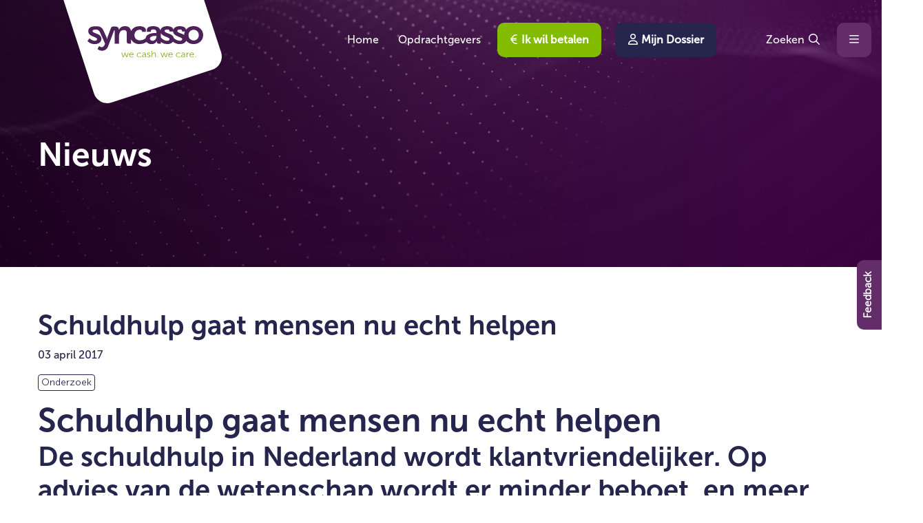

--- FILE ---
content_type: text/html; charset=UTF-8
request_url: https://www.syncasso.nl/news/schuldhulp-gaat-mensen-nu-echt-helpen/
body_size: 27196
content:
<!doctype html>
<html class="no-js" lang="nl-NL" >
	<head> <script>
var gform;gform||(document.addEventListener("gform_main_scripts_loaded",function(){gform.scriptsLoaded=!0}),document.addEventListener("gform/theme/scripts_loaded",function(){gform.themeScriptsLoaded=!0}),window.addEventListener("DOMContentLoaded",function(){gform.domLoaded=!0}),gform={domLoaded:!1,scriptsLoaded:!1,themeScriptsLoaded:!1,isFormEditor:()=>"function"==typeof InitializeEditor,callIfLoaded:function(o){return!(!gform.domLoaded||!gform.scriptsLoaded||!gform.themeScriptsLoaded&&!gform.isFormEditor()||(gform.isFormEditor()&&console.warn("The use of gform.initializeOnLoaded() is deprecated in the form editor context and will be removed in Gravity Forms 3.1."),o(),0))},initializeOnLoaded:function(o){gform.callIfLoaded(o)||(document.addEventListener("gform_main_scripts_loaded",()=>{gform.scriptsLoaded=!0,gform.callIfLoaded(o)}),document.addEventListener("gform/theme/scripts_loaded",()=>{gform.themeScriptsLoaded=!0,gform.callIfLoaded(o)}),window.addEventListener("DOMContentLoaded",()=>{gform.domLoaded=!0,gform.callIfLoaded(o)}))},hooks:{action:{},filter:{}},addAction:function(o,r,e,t){gform.addHook("action",o,r,e,t)},addFilter:function(o,r,e,t){gform.addHook("filter",o,r,e,t)},doAction:function(o){gform.doHook("action",o,arguments)},applyFilters:function(o){return gform.doHook("filter",o,arguments)},removeAction:function(o,r){gform.removeHook("action",o,r)},removeFilter:function(o,r,e){gform.removeHook("filter",o,r,e)},addHook:function(o,r,e,t,n){null==gform.hooks[o][r]&&(gform.hooks[o][r]=[]);var d=gform.hooks[o][r];null==n&&(n=r+"_"+d.length),gform.hooks[o][r].push({tag:n,callable:e,priority:t=null==t?10:t})},doHook:function(r,o,e){var t;if(e=Array.prototype.slice.call(e,1),null!=gform.hooks[r][o]&&((o=gform.hooks[r][o]).sort(function(o,r){return o.priority-r.priority}),o.forEach(function(o){"function"!=typeof(t=o.callable)&&(t=window[t]),"action"==r?t.apply(null,e):e[0]=t.apply(null,e)})),"filter"==r)return e[0]},removeHook:function(o,r,t,n){var e;null!=gform.hooks[o][r]&&(e=(e=gform.hooks[o][r]).filter(function(o,r,e){return!!(null!=n&&n!=o.tag||null!=t&&t!=o.priority)}),gform.hooks[o][r]=e)}});
</script>
<meta charset="UTF-8" /><script>if(navigator.userAgent.match(/MSIE|Internet Explorer/i)||navigator.userAgent.match(/Trident\/7\..*?rv:11/i)){var href=document.location.href;if(!href.match(/[?&]nowprocket/)){if(href.indexOf("?")==-1){if(href.indexOf("#")==-1){document.location.href=href+"?nowprocket=1"}else{document.location.href=href.replace("#","?nowprocket=1#")}}else{if(href.indexOf("#")==-1){document.location.href=href+"&nowprocket=1"}else{document.location.href=href.replace("#","&nowprocket=1#")}}}}</script><script>(()=>{class RocketLazyLoadScripts{constructor(){this.v="2.0.4",this.userEvents=["keydown","keyup","mousedown","mouseup","mousemove","mouseover","mouseout","touchmove","touchstart","touchend","touchcancel","wheel","click","dblclick","input"],this.attributeEvents=["onblur","onclick","oncontextmenu","ondblclick","onfocus","onmousedown","onmouseenter","onmouseleave","onmousemove","onmouseout","onmouseover","onmouseup","onmousewheel","onscroll","onsubmit"]}async t(){this.i(),this.o(),/iP(ad|hone)/.test(navigator.userAgent)&&this.h(),this.u(),this.l(this),this.m(),this.k(this),this.p(this),this._(),await Promise.all([this.R(),this.L()]),this.lastBreath=Date.now(),this.S(this),this.P(),this.D(),this.O(),this.M(),await this.C(this.delayedScripts.normal),await this.C(this.delayedScripts.defer),await this.C(this.delayedScripts.async),await this.T(),await this.F(),await this.j(),await this.A(),window.dispatchEvent(new Event("rocket-allScriptsLoaded")),this.everythingLoaded=!0,this.lastTouchEnd&&await new Promise(t=>setTimeout(t,500-Date.now()+this.lastTouchEnd)),this.I(),this.H(),this.U(),this.W()}i(){this.CSPIssue=sessionStorage.getItem("rocketCSPIssue"),document.addEventListener("securitypolicyviolation",t=>{this.CSPIssue||"script-src-elem"!==t.violatedDirective||"data"!==t.blockedURI||(this.CSPIssue=!0,sessionStorage.setItem("rocketCSPIssue",!0))},{isRocket:!0})}o(){window.addEventListener("pageshow",t=>{this.persisted=t.persisted,this.realWindowLoadedFired=!0},{isRocket:!0}),window.addEventListener("pagehide",()=>{this.onFirstUserAction=null},{isRocket:!0})}h(){let t;function e(e){t=e}window.addEventListener("touchstart",e,{isRocket:!0}),window.addEventListener("touchend",function i(o){o.changedTouches[0]&&t.changedTouches[0]&&Math.abs(o.changedTouches[0].pageX-t.changedTouches[0].pageX)<10&&Math.abs(o.changedTouches[0].pageY-t.changedTouches[0].pageY)<10&&o.timeStamp-t.timeStamp<200&&(window.removeEventListener("touchstart",e,{isRocket:!0}),window.removeEventListener("touchend",i,{isRocket:!0}),"INPUT"===o.target.tagName&&"text"===o.target.type||(o.target.dispatchEvent(new TouchEvent("touchend",{target:o.target,bubbles:!0})),o.target.dispatchEvent(new MouseEvent("mouseover",{target:o.target,bubbles:!0})),o.target.dispatchEvent(new PointerEvent("click",{target:o.target,bubbles:!0,cancelable:!0,detail:1,clientX:o.changedTouches[0].clientX,clientY:o.changedTouches[0].clientY})),event.preventDefault()))},{isRocket:!0})}q(t){this.userActionTriggered||("mousemove"!==t.type||this.firstMousemoveIgnored?"keyup"===t.type||"mouseover"===t.type||"mouseout"===t.type||(this.userActionTriggered=!0,this.onFirstUserAction&&this.onFirstUserAction()):this.firstMousemoveIgnored=!0),"click"===t.type&&t.preventDefault(),t.stopPropagation(),t.stopImmediatePropagation(),"touchstart"===this.lastEvent&&"touchend"===t.type&&(this.lastTouchEnd=Date.now()),"click"===t.type&&(this.lastTouchEnd=0),this.lastEvent=t.type,t.composedPath&&t.composedPath()[0].getRootNode()instanceof ShadowRoot&&(t.rocketTarget=t.composedPath()[0]),this.savedUserEvents.push(t)}u(){this.savedUserEvents=[],this.userEventHandler=this.q.bind(this),this.userEvents.forEach(t=>window.addEventListener(t,this.userEventHandler,{passive:!1,isRocket:!0})),document.addEventListener("visibilitychange",this.userEventHandler,{isRocket:!0})}U(){this.userEvents.forEach(t=>window.removeEventListener(t,this.userEventHandler,{passive:!1,isRocket:!0})),document.removeEventListener("visibilitychange",this.userEventHandler,{isRocket:!0}),this.savedUserEvents.forEach(t=>{(t.rocketTarget||t.target).dispatchEvent(new window[t.constructor.name](t.type,t))})}m(){const t="return false",e=Array.from(this.attributeEvents,t=>"data-rocket-"+t),i="["+this.attributeEvents.join("],[")+"]",o="[data-rocket-"+this.attributeEvents.join("],[data-rocket-")+"]",s=(e,i,o)=>{o&&o!==t&&(e.setAttribute("data-rocket-"+i,o),e["rocket"+i]=new Function("event",o),e.setAttribute(i,t))};new MutationObserver(t=>{for(const n of t)"attributes"===n.type&&(n.attributeName.startsWith("data-rocket-")||this.everythingLoaded?n.attributeName.startsWith("data-rocket-")&&this.everythingLoaded&&this.N(n.target,n.attributeName.substring(12)):s(n.target,n.attributeName,n.target.getAttribute(n.attributeName))),"childList"===n.type&&n.addedNodes.forEach(t=>{if(t.nodeType===Node.ELEMENT_NODE)if(this.everythingLoaded)for(const i of[t,...t.querySelectorAll(o)])for(const t of i.getAttributeNames())e.includes(t)&&this.N(i,t.substring(12));else for(const e of[t,...t.querySelectorAll(i)])for(const t of e.getAttributeNames())this.attributeEvents.includes(t)&&s(e,t,e.getAttribute(t))})}).observe(document,{subtree:!0,childList:!0,attributeFilter:[...this.attributeEvents,...e]})}I(){this.attributeEvents.forEach(t=>{document.querySelectorAll("[data-rocket-"+t+"]").forEach(e=>{this.N(e,t)})})}N(t,e){const i=t.getAttribute("data-rocket-"+e);i&&(t.setAttribute(e,i),t.removeAttribute("data-rocket-"+e))}k(t){Object.defineProperty(HTMLElement.prototype,"onclick",{get(){return this.rocketonclick||null},set(e){this.rocketonclick=e,this.setAttribute(t.everythingLoaded?"onclick":"data-rocket-onclick","this.rocketonclick(event)")}})}S(t){function e(e,i){let o=e[i];e[i]=null,Object.defineProperty(e,i,{get:()=>o,set(s){t.everythingLoaded?o=s:e["rocket"+i]=o=s}})}e(document,"onreadystatechange"),e(window,"onload"),e(window,"onpageshow");try{Object.defineProperty(document,"readyState",{get:()=>t.rocketReadyState,set(e){t.rocketReadyState=e},configurable:!0}),document.readyState="loading"}catch(t){console.log("WPRocket DJE readyState conflict, bypassing")}}l(t){this.originalAddEventListener=EventTarget.prototype.addEventListener,this.originalRemoveEventListener=EventTarget.prototype.removeEventListener,this.savedEventListeners=[],EventTarget.prototype.addEventListener=function(e,i,o){o&&o.isRocket||!t.B(e,this)&&!t.userEvents.includes(e)||t.B(e,this)&&!t.userActionTriggered||e.startsWith("rocket-")||t.everythingLoaded?t.originalAddEventListener.call(this,e,i,o):(t.savedEventListeners.push({target:this,remove:!1,type:e,func:i,options:o}),"mouseenter"!==e&&"mouseleave"!==e||t.originalAddEventListener.call(this,e,t.savedUserEvents.push,o))},EventTarget.prototype.removeEventListener=function(e,i,o){o&&o.isRocket||!t.B(e,this)&&!t.userEvents.includes(e)||t.B(e,this)&&!t.userActionTriggered||e.startsWith("rocket-")||t.everythingLoaded?t.originalRemoveEventListener.call(this,e,i,o):t.savedEventListeners.push({target:this,remove:!0,type:e,func:i,options:o})}}J(t,e){this.savedEventListeners=this.savedEventListeners.filter(i=>{let o=i.type,s=i.target||window;return e!==o||t!==s||(this.B(o,s)&&(i.type="rocket-"+o),this.$(i),!1)})}H(){EventTarget.prototype.addEventListener=this.originalAddEventListener,EventTarget.prototype.removeEventListener=this.originalRemoveEventListener,this.savedEventListeners.forEach(t=>this.$(t))}$(t){t.remove?this.originalRemoveEventListener.call(t.target,t.type,t.func,t.options):this.originalAddEventListener.call(t.target,t.type,t.func,t.options)}p(t){let e;function i(e){return t.everythingLoaded?e:e.split(" ").map(t=>"load"===t||t.startsWith("load.")?"rocket-jquery-load":t).join(" ")}function o(o){function s(e){const s=o.fn[e];o.fn[e]=o.fn.init.prototype[e]=function(){return this[0]===window&&t.userActionTriggered&&("string"==typeof arguments[0]||arguments[0]instanceof String?arguments[0]=i(arguments[0]):"object"==typeof arguments[0]&&Object.keys(arguments[0]).forEach(t=>{const e=arguments[0][t];delete arguments[0][t],arguments[0][i(t)]=e})),s.apply(this,arguments),this}}if(o&&o.fn&&!t.allJQueries.includes(o)){const e={DOMContentLoaded:[],"rocket-DOMContentLoaded":[]};for(const t in e)document.addEventListener(t,()=>{e[t].forEach(t=>t())},{isRocket:!0});o.fn.ready=o.fn.init.prototype.ready=function(i){function s(){parseInt(o.fn.jquery)>2?setTimeout(()=>i.bind(document)(o)):i.bind(document)(o)}return"function"==typeof i&&(t.realDomReadyFired?!t.userActionTriggered||t.fauxDomReadyFired?s():e["rocket-DOMContentLoaded"].push(s):e.DOMContentLoaded.push(s)),o([])},s("on"),s("one"),s("off"),t.allJQueries.push(o)}e=o}t.allJQueries=[],o(window.jQuery),Object.defineProperty(window,"jQuery",{get:()=>e,set(t){o(t)}})}P(){const t=new Map;document.write=document.writeln=function(e){const i=document.currentScript,o=document.createRange(),s=i.parentElement;let n=t.get(i);void 0===n&&(n=i.nextSibling,t.set(i,n));const c=document.createDocumentFragment();o.setStart(c,0),c.appendChild(o.createContextualFragment(e)),s.insertBefore(c,n)}}async R(){return new Promise(t=>{this.userActionTriggered?t():this.onFirstUserAction=t})}async L(){return new Promise(t=>{document.addEventListener("DOMContentLoaded",()=>{this.realDomReadyFired=!0,t()},{isRocket:!0})})}async j(){return this.realWindowLoadedFired?Promise.resolve():new Promise(t=>{window.addEventListener("load",t,{isRocket:!0})})}M(){this.pendingScripts=[];this.scriptsMutationObserver=new MutationObserver(t=>{for(const e of t)e.addedNodes.forEach(t=>{"SCRIPT"!==t.tagName||t.noModule||t.isWPRocket||this.pendingScripts.push({script:t,promise:new Promise(e=>{const i=()=>{const i=this.pendingScripts.findIndex(e=>e.script===t);i>=0&&this.pendingScripts.splice(i,1),e()};t.addEventListener("load",i,{isRocket:!0}),t.addEventListener("error",i,{isRocket:!0}),setTimeout(i,1e3)})})})}),this.scriptsMutationObserver.observe(document,{childList:!0,subtree:!0})}async F(){await this.X(),this.pendingScripts.length?(await this.pendingScripts[0].promise,await this.F()):this.scriptsMutationObserver.disconnect()}D(){this.delayedScripts={normal:[],async:[],defer:[]},document.querySelectorAll("script[type$=rocketlazyloadscript]").forEach(t=>{t.hasAttribute("data-rocket-src")?t.hasAttribute("async")&&!1!==t.async?this.delayedScripts.async.push(t):t.hasAttribute("defer")&&!1!==t.defer||"module"===t.getAttribute("data-rocket-type")?this.delayedScripts.defer.push(t):this.delayedScripts.normal.push(t):this.delayedScripts.normal.push(t)})}async _(){await this.L();let t=[];document.querySelectorAll("script[type$=rocketlazyloadscript][data-rocket-src]").forEach(e=>{let i=e.getAttribute("data-rocket-src");if(i&&!i.startsWith("data:")){i.startsWith("//")&&(i=location.protocol+i);try{const o=new URL(i).origin;o!==location.origin&&t.push({src:o,crossOrigin:e.crossOrigin||"module"===e.getAttribute("data-rocket-type")})}catch(t){}}}),t=[...new Map(t.map(t=>[JSON.stringify(t),t])).values()],this.Y(t,"preconnect")}async G(t){if(await this.K(),!0!==t.noModule||!("noModule"in HTMLScriptElement.prototype))return new Promise(e=>{let i;function o(){(i||t).setAttribute("data-rocket-status","executed"),e()}try{if(navigator.userAgent.includes("Firefox/")||""===navigator.vendor||this.CSPIssue)i=document.createElement("script"),[...t.attributes].forEach(t=>{let e=t.nodeName;"type"!==e&&("data-rocket-type"===e&&(e="type"),"data-rocket-src"===e&&(e="src"),i.setAttribute(e,t.nodeValue))}),t.text&&(i.text=t.text),t.nonce&&(i.nonce=t.nonce),i.hasAttribute("src")?(i.addEventListener("load",o,{isRocket:!0}),i.addEventListener("error",()=>{i.setAttribute("data-rocket-status","failed-network"),e()},{isRocket:!0}),setTimeout(()=>{i.isConnected||e()},1)):(i.text=t.text,o()),i.isWPRocket=!0,t.parentNode.replaceChild(i,t);else{const i=t.getAttribute("data-rocket-type"),s=t.getAttribute("data-rocket-src");i?(t.type=i,t.removeAttribute("data-rocket-type")):t.removeAttribute("type"),t.addEventListener("load",o,{isRocket:!0}),t.addEventListener("error",i=>{this.CSPIssue&&i.target.src.startsWith("data:")?(console.log("WPRocket: CSP fallback activated"),t.removeAttribute("src"),this.G(t).then(e)):(t.setAttribute("data-rocket-status","failed-network"),e())},{isRocket:!0}),s?(t.fetchPriority="high",t.removeAttribute("data-rocket-src"),t.src=s):t.src="data:text/javascript;base64,"+window.btoa(unescape(encodeURIComponent(t.text)))}}catch(i){t.setAttribute("data-rocket-status","failed-transform"),e()}});t.setAttribute("data-rocket-status","skipped")}async C(t){const e=t.shift();return e?(e.isConnected&&await this.G(e),this.C(t)):Promise.resolve()}O(){this.Y([...this.delayedScripts.normal,...this.delayedScripts.defer,...this.delayedScripts.async],"preload")}Y(t,e){this.trash=this.trash||[];let i=!0;var o=document.createDocumentFragment();t.forEach(t=>{const s=t.getAttribute&&t.getAttribute("data-rocket-src")||t.src;if(s&&!s.startsWith("data:")){const n=document.createElement("link");n.href=s,n.rel=e,"preconnect"!==e&&(n.as="script",n.fetchPriority=i?"high":"low"),t.getAttribute&&"module"===t.getAttribute("data-rocket-type")&&(n.crossOrigin=!0),t.crossOrigin&&(n.crossOrigin=t.crossOrigin),t.integrity&&(n.integrity=t.integrity),t.nonce&&(n.nonce=t.nonce),o.appendChild(n),this.trash.push(n),i=!1}}),document.head.appendChild(o)}W(){this.trash.forEach(t=>t.remove())}async T(){try{document.readyState="interactive"}catch(t){}this.fauxDomReadyFired=!0;try{await this.K(),this.J(document,"readystatechange"),document.dispatchEvent(new Event("rocket-readystatechange")),await this.K(),document.rocketonreadystatechange&&document.rocketonreadystatechange(),await this.K(),this.J(document,"DOMContentLoaded"),document.dispatchEvent(new Event("rocket-DOMContentLoaded")),await this.K(),this.J(window,"DOMContentLoaded"),window.dispatchEvent(new Event("rocket-DOMContentLoaded"))}catch(t){console.error(t)}}async A(){try{document.readyState="complete"}catch(t){}try{await this.K(),this.J(document,"readystatechange"),document.dispatchEvent(new Event("rocket-readystatechange")),await this.K(),document.rocketonreadystatechange&&document.rocketonreadystatechange(),await this.K(),this.J(window,"load"),window.dispatchEvent(new Event("rocket-load")),await this.K(),window.rocketonload&&window.rocketonload(),await this.K(),this.allJQueries.forEach(t=>t(window).trigger("rocket-jquery-load")),await this.K(),this.J(window,"pageshow");const t=new Event("rocket-pageshow");t.persisted=this.persisted,window.dispatchEvent(t),await this.K(),window.rocketonpageshow&&window.rocketonpageshow({persisted:this.persisted})}catch(t){console.error(t)}}async K(){Date.now()-this.lastBreath>45&&(await this.X(),this.lastBreath=Date.now())}async X(){return document.hidden?new Promise(t=>setTimeout(t)):new Promise(t=>requestAnimationFrame(t))}B(t,e){return e===document&&"readystatechange"===t||(e===document&&"DOMContentLoaded"===t||(e===window&&"DOMContentLoaded"===t||(e===window&&"load"===t||e===window&&"pageshow"===t)))}static run(){(new RocketLazyLoadScripts).t()}}RocketLazyLoadScripts.run()})();</script>
		
		<meta name="viewport" content="width=device-width, initial-scale=1.0" />
		<link rel="shortcut icon" type="image/png" href="https://www.syncasso.nl/wp-content/themes/stuurlui/assets/img/favicon.png" />		<meta name='robots' content='index, follow, max-image-preview:large, max-snippet:-1, max-video-preview:-1' />
	<style>img:is([sizes="auto" i], [sizes^="auto," i]) { contain-intrinsic-size: 3000px 1500px }</style>
	
<!-- Google Tag Manager for WordPress by gtm4wp.com -->
<script data-cfasync="false" data-pagespeed-no-defer>
	var gtm4wp_datalayer_name = "dataLayer";
	var dataLayer = dataLayer || [];
</script>
<!-- End Google Tag Manager for WordPress by gtm4wp.com -->
	<!-- This site is optimized with the Yoast SEO plugin v26.3 - https://yoast.com/wordpress/plugins/seo/ -->
	<title>Schuldhulp gaat mensen nu echt helpen - Syncasso</title>
<link data-rocket-prefetch href="https://www.gstatic.com" rel="dns-prefetch">
<link data-rocket-prefetch href="https://www.google.com" rel="dns-prefetch"><link rel="preload" data-rocket-preload as="image" href="https://www.syncasso.nl/wp-content/uploads/2022/08/Mask-Group-79.png" fetchpriority="high">
	<link rel="canonical" href="https://www.syncasso.nl/nieuws/schuldhulp-gaat-mensen-nu-echt-helpen/" />
	<meta property="og:locale" content="nl_NL" />
	<meta property="og:type" content="article" />
	<meta property="og:title" content="Schuldhulp gaat mensen nu echt helpen - Syncasso" />
	<meta property="og:url" content="https://www.syncasso.nl/nieuws/schuldhulp-gaat-mensen-nu-echt-helpen/" />
	<meta property="og:site_name" content="Syncasso" />
	<meta property="article:modified_time" content="2023-02-14T15:13:37+00:00" />
	<meta name="twitter:card" content="summary_large_image" />
	<script type="application/ld+json" class="yoast-schema-graph">{"@context":"https://schema.org","@graph":[{"@type":"WebPage","@id":"https://www.syncasso.nl/nieuws/schuldhulp-gaat-mensen-nu-echt-helpen/","url":"https://www.syncasso.nl/nieuws/schuldhulp-gaat-mensen-nu-echt-helpen/","name":"Schuldhulp gaat mensen nu echt helpen - Syncasso","isPartOf":{"@id":"https://www.syncasso.nl/#website"},"datePublished":"2017-04-03T06:39:49+00:00","dateModified":"2023-02-14T15:13:37+00:00","breadcrumb":{"@id":"https://www.syncasso.nl/nieuws/schuldhulp-gaat-mensen-nu-echt-helpen/#breadcrumb"},"inLanguage":"nl-NL","potentialAction":[{"@type":"ReadAction","target":["https://www.syncasso.nl/nieuws/schuldhulp-gaat-mensen-nu-echt-helpen/"]}]},{"@type":"BreadcrumbList","@id":"https://www.syncasso.nl/nieuws/schuldhulp-gaat-mensen-nu-echt-helpen/#breadcrumb","itemListElement":[{"@type":"ListItem","position":1,"name":"Home","item":"https://www.syncasso.nl/"},{"@type":"ListItem","position":2,"name":"Schuldhulp gaat mensen nu echt helpen"}]},{"@type":"WebSite","@id":"https://www.syncasso.nl/#website","url":"https://www.syncasso.nl/","name":"Syncasso","description":"","potentialAction":[{"@type":"SearchAction","target":{"@type":"EntryPoint","urlTemplate":"https://www.syncasso.nl/?s={search_term_string}"},"query-input":{"@type":"PropertyValueSpecification","valueRequired":true,"valueName":"search_term_string"}}],"inLanguage":"nl-NL"}]}</script>
	<!-- / Yoast SEO plugin. -->


<link rel='dns-prefetch' href='//www.syncasso.nl' />
<link rel='dns-prefetch' href='//cdnjs.cloudflare.com' />
<link rel='dns-prefetch' href='//www.google.com' />
<link rel='dns-prefetch' href='//cdn.botframework.com' />
<link rel="alternate" type="application/rss+xml" title="Syncasso &raquo; feed" href="https://www.syncasso.nl/feed/" />
<link rel="alternate" type="application/rss+xml" title="Syncasso &raquo; reacties feed" href="https://www.syncasso.nl/comments/feed/" />
<style id='classic-theme-styles-inline-css'>
/*! This file is auto-generated */
.wp-block-button__link{color:#fff;background-color:#32373c;border-radius:9999px;box-shadow:none;text-decoration:none;padding:calc(.667em + 2px) calc(1.333em + 2px);font-size:1.125em}.wp-block-file__button{background:#32373c;color:#fff;text-decoration:none}
</style>
<style id='global-styles-inline-css'>
:root{--wp--preset--aspect-ratio--square: 1;--wp--preset--aspect-ratio--4-3: 4/3;--wp--preset--aspect-ratio--3-4: 3/4;--wp--preset--aspect-ratio--3-2: 3/2;--wp--preset--aspect-ratio--2-3: 2/3;--wp--preset--aspect-ratio--16-9: 16/9;--wp--preset--aspect-ratio--9-16: 9/16;--wp--preset--color--black: #000000;--wp--preset--color--cyan-bluish-gray: #abb8c3;--wp--preset--color--white: #ffffff;--wp--preset--color--pale-pink: #f78da7;--wp--preset--color--vivid-red: #cf2e2e;--wp--preset--color--luminous-vivid-orange: #ff6900;--wp--preset--color--luminous-vivid-amber: #fcb900;--wp--preset--color--light-green-cyan: #7bdcb5;--wp--preset--color--vivid-green-cyan: #00d084;--wp--preset--color--pale-cyan-blue: #8ed1fc;--wp--preset--color--vivid-cyan-blue: #0693e3;--wp--preset--color--vivid-purple: #9b51e0;--wp--preset--gradient--vivid-cyan-blue-to-vivid-purple: linear-gradient(135deg,rgba(6,147,227,1) 0%,rgb(155,81,224) 100%);--wp--preset--gradient--light-green-cyan-to-vivid-green-cyan: linear-gradient(135deg,rgb(122,220,180) 0%,rgb(0,208,130) 100%);--wp--preset--gradient--luminous-vivid-amber-to-luminous-vivid-orange: linear-gradient(135deg,rgba(252,185,0,1) 0%,rgba(255,105,0,1) 100%);--wp--preset--gradient--luminous-vivid-orange-to-vivid-red: linear-gradient(135deg,rgba(255,105,0,1) 0%,rgb(207,46,46) 100%);--wp--preset--gradient--very-light-gray-to-cyan-bluish-gray: linear-gradient(135deg,rgb(238,238,238) 0%,rgb(169,184,195) 100%);--wp--preset--gradient--cool-to-warm-spectrum: linear-gradient(135deg,rgb(74,234,220) 0%,rgb(151,120,209) 20%,rgb(207,42,186) 40%,rgb(238,44,130) 60%,rgb(251,105,98) 80%,rgb(254,248,76) 100%);--wp--preset--gradient--blush-light-purple: linear-gradient(135deg,rgb(255,206,236) 0%,rgb(152,150,240) 100%);--wp--preset--gradient--blush-bordeaux: linear-gradient(135deg,rgb(254,205,165) 0%,rgb(254,45,45) 50%,rgb(107,0,62) 100%);--wp--preset--gradient--luminous-dusk: linear-gradient(135deg,rgb(255,203,112) 0%,rgb(199,81,192) 50%,rgb(65,88,208) 100%);--wp--preset--gradient--pale-ocean: linear-gradient(135deg,rgb(255,245,203) 0%,rgb(182,227,212) 50%,rgb(51,167,181) 100%);--wp--preset--gradient--electric-grass: linear-gradient(135deg,rgb(202,248,128) 0%,rgb(113,206,126) 100%);--wp--preset--gradient--midnight: linear-gradient(135deg,rgb(2,3,129) 0%,rgb(40,116,252) 100%);--wp--preset--font-size--small: 13px;--wp--preset--font-size--medium: 20px;--wp--preset--font-size--large: 36px;--wp--preset--font-size--x-large: 42px;--wp--preset--spacing--20: 0.44rem;--wp--preset--spacing--30: 0.67rem;--wp--preset--spacing--40: 1rem;--wp--preset--spacing--50: 1.5rem;--wp--preset--spacing--60: 2.25rem;--wp--preset--spacing--70: 3.38rem;--wp--preset--spacing--80: 5.06rem;--wp--preset--shadow--natural: 6px 6px 9px rgba(0, 0, 0, 0.2);--wp--preset--shadow--deep: 12px 12px 50px rgba(0, 0, 0, 0.4);--wp--preset--shadow--sharp: 6px 6px 0px rgba(0, 0, 0, 0.2);--wp--preset--shadow--outlined: 6px 6px 0px -3px rgba(255, 255, 255, 1), 6px 6px rgba(0, 0, 0, 1);--wp--preset--shadow--crisp: 6px 6px 0px rgba(0, 0, 0, 1);}:where(.is-layout-flex){gap: 0.5em;}:where(.is-layout-grid){gap: 0.5em;}body .is-layout-flex{display: flex;}.is-layout-flex{flex-wrap: wrap;align-items: center;}.is-layout-flex > :is(*, div){margin: 0;}body .is-layout-grid{display: grid;}.is-layout-grid > :is(*, div){margin: 0;}:where(.wp-block-columns.is-layout-flex){gap: 2em;}:where(.wp-block-columns.is-layout-grid){gap: 2em;}:where(.wp-block-post-template.is-layout-flex){gap: 1.25em;}:where(.wp-block-post-template.is-layout-grid){gap: 1.25em;}.has-black-color{color: var(--wp--preset--color--black) !important;}.has-cyan-bluish-gray-color{color: var(--wp--preset--color--cyan-bluish-gray) !important;}.has-white-color{color: var(--wp--preset--color--white) !important;}.has-pale-pink-color{color: var(--wp--preset--color--pale-pink) !important;}.has-vivid-red-color{color: var(--wp--preset--color--vivid-red) !important;}.has-luminous-vivid-orange-color{color: var(--wp--preset--color--luminous-vivid-orange) !important;}.has-luminous-vivid-amber-color{color: var(--wp--preset--color--luminous-vivid-amber) !important;}.has-light-green-cyan-color{color: var(--wp--preset--color--light-green-cyan) !important;}.has-vivid-green-cyan-color{color: var(--wp--preset--color--vivid-green-cyan) !important;}.has-pale-cyan-blue-color{color: var(--wp--preset--color--pale-cyan-blue) !important;}.has-vivid-cyan-blue-color{color: var(--wp--preset--color--vivid-cyan-blue) !important;}.has-vivid-purple-color{color: var(--wp--preset--color--vivid-purple) !important;}.has-black-background-color{background-color: var(--wp--preset--color--black) !important;}.has-cyan-bluish-gray-background-color{background-color: var(--wp--preset--color--cyan-bluish-gray) !important;}.has-white-background-color{background-color: var(--wp--preset--color--white) !important;}.has-pale-pink-background-color{background-color: var(--wp--preset--color--pale-pink) !important;}.has-vivid-red-background-color{background-color: var(--wp--preset--color--vivid-red) !important;}.has-luminous-vivid-orange-background-color{background-color: var(--wp--preset--color--luminous-vivid-orange) !important;}.has-luminous-vivid-amber-background-color{background-color: var(--wp--preset--color--luminous-vivid-amber) !important;}.has-light-green-cyan-background-color{background-color: var(--wp--preset--color--light-green-cyan) !important;}.has-vivid-green-cyan-background-color{background-color: var(--wp--preset--color--vivid-green-cyan) !important;}.has-pale-cyan-blue-background-color{background-color: var(--wp--preset--color--pale-cyan-blue) !important;}.has-vivid-cyan-blue-background-color{background-color: var(--wp--preset--color--vivid-cyan-blue) !important;}.has-vivid-purple-background-color{background-color: var(--wp--preset--color--vivid-purple) !important;}.has-black-border-color{border-color: var(--wp--preset--color--black) !important;}.has-cyan-bluish-gray-border-color{border-color: var(--wp--preset--color--cyan-bluish-gray) !important;}.has-white-border-color{border-color: var(--wp--preset--color--white) !important;}.has-pale-pink-border-color{border-color: var(--wp--preset--color--pale-pink) !important;}.has-vivid-red-border-color{border-color: var(--wp--preset--color--vivid-red) !important;}.has-luminous-vivid-orange-border-color{border-color: var(--wp--preset--color--luminous-vivid-orange) !important;}.has-luminous-vivid-amber-border-color{border-color: var(--wp--preset--color--luminous-vivid-amber) !important;}.has-light-green-cyan-border-color{border-color: var(--wp--preset--color--light-green-cyan) !important;}.has-vivid-green-cyan-border-color{border-color: var(--wp--preset--color--vivid-green-cyan) !important;}.has-pale-cyan-blue-border-color{border-color: var(--wp--preset--color--pale-cyan-blue) !important;}.has-vivid-cyan-blue-border-color{border-color: var(--wp--preset--color--vivid-cyan-blue) !important;}.has-vivid-purple-border-color{border-color: var(--wp--preset--color--vivid-purple) !important;}.has-vivid-cyan-blue-to-vivid-purple-gradient-background{background: var(--wp--preset--gradient--vivid-cyan-blue-to-vivid-purple) !important;}.has-light-green-cyan-to-vivid-green-cyan-gradient-background{background: var(--wp--preset--gradient--light-green-cyan-to-vivid-green-cyan) !important;}.has-luminous-vivid-amber-to-luminous-vivid-orange-gradient-background{background: var(--wp--preset--gradient--luminous-vivid-amber-to-luminous-vivid-orange) !important;}.has-luminous-vivid-orange-to-vivid-red-gradient-background{background: var(--wp--preset--gradient--luminous-vivid-orange-to-vivid-red) !important;}.has-very-light-gray-to-cyan-bluish-gray-gradient-background{background: var(--wp--preset--gradient--very-light-gray-to-cyan-bluish-gray) !important;}.has-cool-to-warm-spectrum-gradient-background{background: var(--wp--preset--gradient--cool-to-warm-spectrum) !important;}.has-blush-light-purple-gradient-background{background: var(--wp--preset--gradient--blush-light-purple) !important;}.has-blush-bordeaux-gradient-background{background: var(--wp--preset--gradient--blush-bordeaux) !important;}.has-luminous-dusk-gradient-background{background: var(--wp--preset--gradient--luminous-dusk) !important;}.has-pale-ocean-gradient-background{background: var(--wp--preset--gradient--pale-ocean) !important;}.has-electric-grass-gradient-background{background: var(--wp--preset--gradient--electric-grass) !important;}.has-midnight-gradient-background{background: var(--wp--preset--gradient--midnight) !important;}.has-small-font-size{font-size: var(--wp--preset--font-size--small) !important;}.has-medium-font-size{font-size: var(--wp--preset--font-size--medium) !important;}.has-large-font-size{font-size: var(--wp--preset--font-size--large) !important;}.has-x-large-font-size{font-size: var(--wp--preset--font-size--x-large) !important;}
:where(.wp-block-post-template.is-layout-flex){gap: 1.25em;}:where(.wp-block-post-template.is-layout-grid){gap: 1.25em;}
:where(.wp-block-columns.is-layout-flex){gap: 2em;}:where(.wp-block-columns.is-layout-grid){gap: 2em;}
:root :where(.wp-block-pullquote){font-size: 1.5em;line-height: 1.6;}
</style>
<link rel='stylesheet' id='searchwp-live-search-css' href='https://www.syncasso.nl/wp-content/plugins/searchwp-live-ajax-search/assets/styles/style.min.css' media='all' />
<style id='searchwp-live-search-inline-css'>
.searchwp-live-search-result .searchwp-live-search-result--title a {
  font-size: 16px;
}
.searchwp-live-search-result .searchwp-live-search-result--price {
  font-size: 14px;
}
.searchwp-live-search-result .searchwp-live-search-result--add-to-cart .button {
  font-size: 14px;
}

</style>
<link rel='stylesheet' id='searchwp-forms-css' href='https://www.syncasso.nl/wp-content/plugins/searchwp/assets/css/frontend/search-forms.min.css' media='all' />
<link data-minify="1" rel='stylesheet' id='child-theme-css' href='https://www.syncasso.nl/wp-content/cache/min/1/wp-content/themes/stuurlui/assets/css/style-1753354561598.css?ver=1768545250' media='all' />
<style id='rocket-lazyload-inline-css'>
.rll-youtube-player{position:relative;padding-bottom:56.23%;height:0;overflow:hidden;max-width:100%;}.rll-youtube-player:focus-within{outline: 2px solid currentColor;outline-offset: 5px;}.rll-youtube-player iframe{position:absolute;top:0;left:0;width:100%;height:100%;z-index:100;background:0 0}.rll-youtube-player img{bottom:0;display:block;left:0;margin:auto;max-width:100%;width:100%;position:absolute;right:0;top:0;border:none;height:auto;-webkit-transition:.4s all;-moz-transition:.4s all;transition:.4s all}.rll-youtube-player img:hover{-webkit-filter:brightness(75%)}.rll-youtube-player .play{height:100%;width:100%;left:0;top:0;position:absolute;background:url(https://www.syncasso.nl/wp-content/plugins/wp-rocket/assets/img/youtube.png) no-repeat center;background-color: transparent !important;cursor:pointer;border:none;}
</style>
<script src="https://www.syncasso.nl/wp-content/plugins/nelio-ab-testing/assets/dist/js/visitor-type.js" id="nelio-ab-testing-visitor-type-js"></script>
<script data-minify="1" data-cookieconsent="ignore" src="https://www.syncasso.nl/wp-content/cache/min/1/ajax/libs/jquery/3.6.3/jquery.js?ver=1768545250" id="jquery-js"></script>
<script type="rocketlazyloadscript" data-rocket-src="https://cdn.botframework.com/botframework-webchat/latest/webchat.js" id="webchat-js"></script>
<link rel="https://api.w.org/" href="https://www.syncasso.nl/wp-json/" /><link rel="alternate" title="JSON" type="application/json" href="https://www.syncasso.nl/wp-json/wp/v2/news/2005" /><link rel="EditURI" type="application/rsd+xml" title="RSD" href="https://www.syncasso.nl/xmlrpc.php?rsd" />
<meta name="generator" content="WordPress 6.8.3" />
<link rel='shortlink' href='https://www.syncasso.nl/?p=2005' />
<link rel="alternate" title="oEmbed (JSON)" type="application/json+oembed" href="https://www.syncasso.nl/wp-json/oembed/1.0/embed?url=https%3A%2F%2Fwww.syncasso.nl%2Fnews%2Fschuldhulp-gaat-mensen-nu-echt-helpen%2F" />
<link rel="alternate" title="oEmbed (XML)" type="text/xml+oembed" href="https://www.syncasso.nl/wp-json/oembed/1.0/embed?url=https%3A%2F%2Fwww.syncasso.nl%2Fnews%2Fschuldhulp-gaat-mensen-nu-echt-helpen%2F&#038;format=xml" />

<!-- Google Tag Manager for WordPress by gtm4wp.com -->
<!-- GTM Container placement set to automatic -->
<script data-cfasync="false" data-pagespeed-no-defer>
	var dataLayer_content = {"pagePostType":"news","pagePostType2":"single-news","pagePostAuthor":"StuurluiDevelopment"};
	dataLayer.push( dataLayer_content );
</script>
<script type="rocketlazyloadscript" data-cfasync="false" data-pagespeed-no-defer>
(function(w,d,s,l,i){w[l]=w[l]||[];w[l].push({'gtm.start':
new Date().getTime(),event:'gtm.js'});var f=d.getElementsByTagName(s)[0],
j=d.createElement(s),dl=l!='dataLayer'?'&l='+l:'';j.async=true;j.src=
'//www.googletagmanager.com/gtm.js?id='+i+dl;f.parentNode.insertBefore(j,f);
})(window,document,'script','dataLayer','GTM-KKWCP3G');
</script>
<!-- End Google Tag Manager for WordPress by gtm4wp.com --><script type="rocketlazyloadscript">(()=>{var o=[],i={};["on","off","toggle","show"].forEach((l=>{i[l]=function(){o.push([l,arguments])}})),window.Boxzilla=i,window.boxzilla_queue=o})();</script><noscript><style id="rocket-lazyload-nojs-css">.rll-youtube-player, [data-lazy-src]{display:none !important;}</style></noscript>		<script type="rocketlazyloadscript" data-rocket-src="//cdn-eu.readspeaker.com/script/11739/webReader/webReader.js?pids=wr" data-rocket-type="text/javascript" id="rs_req_Init" data-rocket-defer defer></script>
			<style id="rocket-lazyrender-inline-css">[data-wpr-lazyrender] {content-visibility: auto;}</style><meta name="generator" content="WP Rocket 3.20.1.2" data-wpr-features="wpr_delay_js wpr_defer_js wpr_minify_js wpr_lazyload_images wpr_lazyload_iframes wpr_preconnect_external_domains wpr_automatic_lazy_rendering wpr_oci wpr_image_dimensions wpr_minify_css wpr_preload_links wpr_desktop" /></head>
	<body class="wp-singular news-template-default single single-news postid-2005 wp-theme-stuurlui site-1">
		<a href="#main" class="skiplink">Naar de hoofd content</a>
		<a href="#menu" class="skiplink">Naar navigatie</a>

		<!-- header -->
		<header  class="site-header white-text">
			<div  class="grid-x grid-padding-x">
				<div  class="cell">
					<div class="inner">
						<div class="site-branding">
							<a id="logo" href="https://www.syncasso.nl">
								<img width="168" height="50" src="https://www.syncasso.nl/wp-content/themes/stuurlui/assets/img/logo.svg" alt="Syncasso We cash we care" />
							</a>
						</div>

						<div class="menuwrap">
							<a class="menu-item show-for-large " href="https://www.syncasso.nl/">Home</a><a class="menu-item show-for-large " href="https://www.syncasso.nl/opdrachtgevers/">Opdrachtgevers</a><a class="paybtn  btn secondary show-for-large" href="https://www.syncasso.nl/direct-betalen/"><i class="fa-regular fa-euro-sign"></i> Ik wil betalen</a><a class="show-for-large  menu-item dossierbtn btn blue" href="https://www.syncasso.nl/inloggen/"><i class="fa-regular fa-user"></i> Mijn Dossier</a>							<div class="header-translate">
								<div class="gtrans-wrapper">
									<span class="screen-reader-text">Selecteer taal van de website</span>
									<div class="gtranslate_wrapper" id="gt-wrapper-55784337"></div>								</div>
							</div>
							<a class="show-for-large menu-item  searchbtn" href="https://www.syncasso.nl/zoeken/">Zoeken <i class="fa-regular fa-magnifying-glass"></i></a>							<button type="button" class="menutoggle" data-toggle="canvasmenuright">
								<span class="screen-reader-text">Open menu</span>
							</button>
						</div>
					</div>
				</div>
			</div>
		</header>

		<div class="off-canvas-wrapper">
			<div class="off-canvas position-right" id="canvasmenuright" data-off-canvas>
				<div class="innercanvas"> <!-- For smoother close animation -->
					<nav id="menu" aria-label="Main menu">
						<ul id="menu-main-debiteurklanten" class="vertical menu" data-responsive-menu="accordion" data-parent-link="true" data-submenu-toggle="true" data-submenu-toggle-text="<i class='fa-solid fa-chevron-down'></i>" data-back-button='<li class="js-drilldown-back"><a href="javascript:void(0);"><i class="far fa-angle-left"></i>Terug</a></li>'><li class="menu-item menu-item-type-post_type menu-item-object-page menu-item-home menu-item-8046"><a href="https://www.syncasso.nl/">Home</a></li>
<li class="menu-item menu-item-type-post_type menu-item-object-page menu-item-1769"><a href="https://www.syncasso.nl/over-ons/">Over ons</a></li>
<li class="menu-item menu-item-type-custom menu-item-object-custom menu-item-7113"><a href="https://www.syncasso.nl/home/veelgestelde-vragen-en-antwoorden/">Veelgestelde vragen</a></li>
<li class="menu-item menu-item-type-post_type menu-item-object-page menu-item-has-children menu-item-4915"><a href="https://www.syncasso.nl/opdrachtgevers/">Opdrachtgevers<i class="fa-solid fa-chevron-down"></i></a>
<ul class="vertical menu">
<li class="no-arrow">
<div class="submenu-items-wrap">
<ul class="vertical menu">
	<li class="menu-item menu-item-type-post_type menu-item-object-page menu-item-5158"><a href="https://www.syncasso.nl/opdrachtgevers/inloggen/">Inloggen</a></li>
	<li class="menu-item menu-item-type-post_type menu-item-object-service menu-item-5551"><a href="https://www.syncasso.nl/dienst/implementatie/">Implementatie</a></li>
	<li class="menu-item menu-item-type-post_type menu-item-object-service menu-item-5556"><a href="https://www.syncasso.nl/dienst/rapportage-en-verantwoording/">Rapportage en verantwoording</a></li>
	<li class="menu-item menu-item-type-post_type menu-item-object-service menu-item-5553"><a href="https://www.syncasso.nl/dienst/kwaliteit/">Kwaliteit en certificeringen</a></li>
	<li class="menu-item menu-item-type-post_type menu-item-object-service menu-item-5555"><a href="https://www.syncasso.nl/dienst/maatschappelijk-verantwoord-incasseren/">Maatschappelijk Verantwoord Incasseren</a></li>
	<li class="menu-item menu-item-type-post_type menu-item-object-service menu-item-5554"><a href="https://www.syncasso.nl/dienst/innovatie/">Innovatie</a></li>
	<li class="menu-item menu-item-type-post_type menu-item-object-service menu-item-5552"><a href="https://www.syncasso.nl/dienst/syncassolab/">SyncassoLab</a></li>

</ul>
</div>
</li>
</ul>
</li>
<li class="menubtn green hide-for-large menu-item menu-item-type-custom menu-item-object-custom menu-item-5121"><a href="https://mijndossier.syncasso.nl/oo/GRN/PAY/"><i class="fas fa-euro-sign"></i> Ik wil betalen</a></li>
<li class="menubtn blue hide-for-large menu-item menu-item-type-post_type menu-item-object-page menu-item-5122"><a href="https://www.syncasso.nl/inloggen/"><i class="fa-regular fa-user"></i> Inloggen</a></li>
<li class="first-of-type small-menu-item menu-item menu-item-type-post_type menu-item-object-page menu-item-931"><a href="https://www.syncasso.nl/inloggen/"><i class="fa-regular fa-user"></i> Mijn Dossier</a></li>
<li class="small-menu-item menu-item menu-item-type-custom menu-item-object-custom menu-item-15227"><a href="https://mijndossier.syncasso.nl/oo/GRN/PAY/">Ik wil betalen</a></li>
<li class="small-menu-item menu-item menu-item-type-post_type menu-item-object-page menu-item-4916"><a href="https://www.syncasso.nl/nieuwsarchief/">Nieuws</a></li>
<li class="small-menu-item menu-item menu-item-type-post_type menu-item-object-page menu-item-4917"><a href="https://www.syncasso.nl/contact/">Contact</a></li>
<li class="hide-for-large small-menu-item menu-item menu-item-type-post_type menu-item-object-page menu-item-5123"><a href="https://www.syncasso.nl/zoeken/">Zoeken <i class="fa-regular fa-magnifying-glass"></i></a></li>
</ul>					</nav>
				</div>
				<div class="closewrapper">
						<button type="button" class="closebutton" data-toggle="canvasmenuright">
							<i class="far fa-times"></i>
							<span class="screen-reader-text">Sluit menu</span>
						</button>
					</div>
			</div>
		</div>

		<main  id="main" class="debtor">
<div  class="section header header-news no-padding">
			<img fetchpriority="high"  width="1920" height="720" src="https://www.syncasso.nl/wp-content/uploads/2022/08/Mask-Group-79.png" alt="" />
		
	<div  class="titlewrap">
		<div  class="grid-container">
			<div class="grid-x grid-padding-x">
				<div class="cell large-9 medium-9 small-12">
					<div class="inner">
						<h1>Nieuws</h1>
					</div>
				</div>
			</div>
		</div>
	</div>
</div>

<!-- header-news -->
<div  class="section header-news no-padding">
	<div  class="grid-container is-boxed">
		<div class="grid-x grid-padding-x">
			<div class="cell large-12 small-12">
				<div class="inner">
					<h2 class="h2">Schuldhulp gaat mensen nu echt helpen</h2><strong>03 april 2017</strong>					<div class="meta-wrapper">
						<span class="item-label"><a href="https://www.syncasso.nl/nieuwsarchief/?_news_theme=finance">Onderzoek</a></span>					</div>
				</div>
			</div>
		</div>
	</div>
</div>
<!-- end:header-news -->
<!-- content-block -->
<div  class="section news content-block grey" style="background-color: #ffffff;">
	<div  class="grid-container is-boxed  ">
		<div class="grid-x grid-padding-x">
			<div class="cell large-12 medium-12 small-12">
				<div class="inner text">
				<h1>Schuldhulp gaat mensen nu echt helpen</h1>
<h2>De schuldhulp in Nederland wordt klantvriendelijker. Op advies van de wetenschap wordt er minder beboet, en meer geluisterd.</h2>
<p>De schuldhulp in Nederland gaat op de schop. Gemeenten starten met verzekeraars, woningcorporaties en sociale ondernemers tal van pilots die rekening houden met de noden van mensen met schulden, in plaats van hen om die schuld te beboeten. De gemeente Arnhem laat vanaf deze zaterdag welzijnswerkers aankloppen bij inwoners met beginnende betalingsachterstanden, om een helpende hand te bieden. Coöperatie Goede Gieren van onder meer oud-wethouder Pieter Hilhorst laat vanaf april 450 Haagse en Hilversumse huishoudens met kans op grote schulden bijstaan door getrainde vrijwilligers. Zorgverzekeraar CZ geeft sinds kort een sociaal ondernemingsbureau 1,3 miljoen euro om 250 Haagse probleemgezinnen vijf jaar lang te ondersteunen. En Alphen aan den Rijn, Hardenberg en Enschede willen de schuldhulp vanaf dit jaar beter laten aansluiten bij de „persoonlijke situatie van inwoners met financiële zorgen.”</p>
<p>Gemene deler van de initiatieven is de nadruk op het wegnemen van de stress die door schulden wordt veroorzaakt. Aanhoudende zorgen over, zeg, een uithuiszetting of het worden afgesneden van stroom, leggen beslag op het denkvermogen van schuldenaren, zo luidt het wetenschappelijk inzicht al enige jaren. Ze worden slecht in het maken van langetermijnplannen, gaan bij de dag leven, lopen meer risico een ongezonde levensstijl te ontwikkelen, of een verslaving.</p>
<h2 class="gn4-crosshead">Urgentie</h2>
<p>Gemeenten zijn juist nu voor dat wetenschappelijke inzicht ontvankelijk, omdat het strookt met hun praktijkervaring. Schuldhulp was al een gemeentetaak, maar daar zijn in 2015 één klap ook de jeugdzorg en de zorg voor thuiswonende zieken bijgekomen. Die gebundelde verantwoordelijkheid voor sociale problemen heeft geleid tot het besef dat in gezinnen met huiselijk geweld of een verslechterende gezondheid van moeder, er bijna altijd óók sprake is van schulden. <a href="https://www.nrc.nl/nieuws/2017/04/01/schuldhulp-gaat-mensen-nu-echt-helpen-7796819-a1552811" target="_blank">Lees meer&#8230;</a></p>
				</div>
			</div>
							<div class="cell large-12 small-12">
					<div class="news-socialwrapper">
					<span class="heading">Artikel delen?</span>	<div class="socialshare">
					<a rel="noreferrer noopener" aria-label="Delen via LinkedIn" href="http://www.linkedin.com/shareArticle?url=https://syncasso.nl/news/schuldhulp-gaat-mensen-nu-echt-helpen/" onClick="__gaTracker('send', 'social', 'linkedin', 'share', 'https://syncasso.nl/news/schuldhulp-gaat-mensen-nu-echt-helpen/' );" target="_blank"><i data-tooltip title="Delen via LinkedIn" data-position="top" data-alignment="center" class="fab fa-linkedin-in"></i><span class="screen-reader-text">Delen via LinkedIn</span></a>
						<a rel="noreferrer noopener" aria-label="Delen via Twitter" href="http://twitter.com/intent/tweet?url=https://syncasso.nl/news/schuldhulp-gaat-mensen-nu-echt-helpen/" onClick="__gaTracker('send', 'social', 'twitter', 'share', 'https://syncasso.nl/news/schuldhulp-gaat-mensen-nu-echt-helpen/' );" target="_blank"><i data-tooltip title="Delen via Twitter" data-position="top" data-alignment="center" class="fab fa-twitter"></i><span class="screen-reader-text">Delen via Twitter</span></a>
						<a rel="noreferrer noopener" aria-label="Delen via Email" href="mailto:?subject=Kijk%20deze%20website!&body=https://www.syncasso.nl/news/schuldhulp-gaat-mensen-nu-echt-helpen/" onClick="__gaTracker('send', 'social', 'email-share', 'share', 'https://syncasso.nl/news/schuldhulp-gaat-mensen-nu-echt-helpen/');"><i data-tooltip title="Delen via Email" data-position="top" data-alignment="center" class="far fa-envelope"></i><span class="screen-reader-text">Delen via Email</span></a>
				</div>
						</div>
				</div>
						</div>
	</div>
</div>
<!-- end:content-block -->
	<!-- news-slider -->
	<div  class="section news-slider" style="background-color: #ffffff;">
			<div  class="grid-container">
			<div class="grid-x grid-padding-x">
				<div class="cell">
					<div class="titlewrap">
						<h2 class="purple">Gerelateerde nieuwsberichten</h2>
					</div>
				</div>
			</div>
		</div>
				<div  class="grid-container">
			<div class="grid-x grid-padding-x">
				<div class="cell">
					<div class="newsslider">
					<div class="cell grid-card-news column column-block">
	<div class="wrapper">
		<div class="image-container">
			<div data-bg="https://www.syncasso.nl/wp-content/smush-webp/2026/01/Robert-de-Koning-1187x800.png.webp" class="img rocket-lazyload" style=""></div>
		</div>
		<div class="inner">
			<div class="content-wrapper">
				<span class="date">06 januari 2026</span><h3 class="title">De koffiepauze &#8211; Maak kennis met Robert, opleider bij Syncasso</h3><p class="desc">Deze maand spreken we met Robert. Zijn loopbaan bij Syncasso begon als jurist, bracht hem via het werk als deurwaarder naar zijn huidige rol als fulltime opleider.</p><span class="btn purple" aria-hidden="true">Lees meer</span>			</div>
		</div>
		<a class="link" href="https://www.syncasso.nl/news/de-koffiepauze-maak-kennis-met-robert-opleider-bij-syncasso/">
			<span class="screen-reader-text">Lees meer over: De koffiepauze &#8211; Maak kennis met Robert, opleider bij Syncasso</span>
		</a>
	</div>
</div>
<div class="cell grid-card-news column column-block">
	<div class="wrapper">
		<div class="image-container">
			<div data-bg="https://www.syncasso.nl/wp-content/smush-webp/2025/12/HU-interview-1187x800.png.webp" class="img rocket-lazyload" style=""></div>
		</div>
		<div class="inner">
			<div class="content-wrapper">
				<span class="date">09 december 2025</span><h3 class="title">Samen werken aan zorgvuldige incasso voor studenten</h3><p class="desc">Wanneer studenten financiële problemen krijgen, wil Hogeschool Utrecht (HU) dat zo zorgvuldig mogelijk oplossen. Manager Financial Services Rianne Oostwoud Wijdenes ziet dagelijks hoe belangrijk dat is.</p><span class="btn purple" aria-hidden="true">Lees meer</span>			</div>
		</div>
		<a class="link" href="https://www.syncasso.nl/news/samen-werken-aan-zorgvuldige-incasso-voor-studenten/">
			<span class="screen-reader-text">Lees meer over: Samen werken aan zorgvuldige incasso voor studenten</span>
		</a>
	</div>
</div>
<div class="cell grid-card-news column column-block">
	<div class="wrapper">
		<div class="image-container">
			<div data-bg="https://www.syncasso.nl/wp-content/smush-webp/2025/12/Rilana-Rietdijk-1187x800.png.webp" class="img rocket-lazyload" style=""></div>
		</div>
		<div class="inner">
			<div class="content-wrapper">
				<span class="date">04 december 2025</span><h3 class="title">De koffiepauze: Van incasso naar HR – het verhaal van Rilana</h3><p class="desc">Na jarenlange ervaring in incasso en als teamleider, koos Rilana voor een nieuwe richting: HR. Inmiddels adviseert ze leidinggevenden, voert ze sollicitatiegesprekken en draagt ze bij aan het werkplezier binnen Syncasso.</p><span class="btn purple" aria-hidden="true">Lees meer</span>			</div>
		</div>
		<a class="link" href="https://www.syncasso.nl/news/de-koffiepauze-van-incasso-naar-hr-het-verhaal-van-rilana/">
			<span class="screen-reader-text">Lees meer over: De koffiepauze: Van incasso naar HR – het verhaal van Rilana</span>
		</a>
	</div>
</div>
<div class="cell grid-card-news column column-block">
	<div class="wrapper">
		<div class="image-container">
			<div data-bg="https://www.syncasso.nl/wp-content/uploads/2024/07/De-blog-van-Paul-Otter.png" class="img rocket-lazyload" style=""></div>
		</div>
		<div class="inner">
			<div class="content-wrapper">
				<span class="date">27 november 2025</span><h3 class="title">Paul Otter met vroegpensioen</h3><p class="desc">Na meer dan twintig jaar inzet in de incasso- en deurwaarderswereld neemt Paul Otter afscheid van Syncasso om te gaan genieten van zijn welverdiende pensioen. Een bijzonder moment, want Paul laat een indrukwekkende én inspirerende loopbaan achter.</p><span class="btn purple" aria-hidden="true">Lees meer</span>			</div>
		</div>
		<a class="link" href="https://www.syncasso.nl/news/paul-otter-met-pensioen/">
			<span class="screen-reader-text">Lees meer over: Paul Otter met vroegpensioen</span>
		</a>
	</div>
</div>
<div class="cell grid-card-news column column-block">
	<div class="wrapper">
		<div class="image-container">
			<div data-bg="https://www.syncasso.nl/wp-content/smush-webp/2022/01/Paul-Otter-Spanningsveld-van-menselijkheid-resultaten-en-procedures.jpg.webp" class="img rocket-lazyload" style=""></div>
		</div>
		<div class="inner">
			<div class="content-wrapper">
				<span class="date">27 november 2025</span><h3 class="title">Blog: Paul Otter</h3><p class="desc">Na 35 mooie jaren in de wereld van incasso, schuldhulp en rechtspraak ga ik in 2026 met vroeg pensioen. Een bijzondere stap, want deze sector is niet zomaar een werkveld – het is een vakgebied waarin betrokken mensen dagelijks werken aan eerlijke oplossingen voor lastige situaties.</p><span class="btn purple" aria-hidden="true">Lees meer</span>			</div>
		</div>
		<a class="link" href="https://www.syncasso.nl/news/blog-paul-otter/">
			<span class="screen-reader-text">Lees meer over: Blog: Paul Otter</span>
		</a>
	</div>
</div>
<div class="cell grid-card-news column column-block">
	<div class="wrapper">
		<div class="image-container">
			<div data-bg="https://www.syncasso.nl/wp-content/smush-webp/2025/11/Trendrapport-Creditmanagement-2015–2025-verder-1187x800.png.webp" class="img rocket-lazyload" style=""></div>
		</div>
		<div class="inner">
			<div class="content-wrapper">
				<span class="date">26 november 2025</span><h3 class="title">Trendrapport Creditmanagement 2015–2025 &#038; verder</h3><p class="desc">Creditmanagement staat nooit stil. Nieuwe wetgeving, technologische innovaties en maatschappelijke verwachtingen veranderen hoe incasseren vandaag de dag werkt. In ons eerste Trendrapport Creditmanagement (2015–2025 & verder) blikken we terug op tien jaar transformatie én kijken we vooruit. </p><span class="btn purple" aria-hidden="true">Lees meer</span>			</div>
		</div>
		<a class="link" href="https://www.syncasso.nl/news/trendrapport-creditmanagement-2015-2025-verder/">
			<span class="screen-reader-text">Lees meer over: Trendrapport Creditmanagement 2015–2025 &#038; verder</span>
		</a>
	</div>
</div>
<div class="cell grid-card-news column column-block">
	<div class="wrapper">
		<div class="image-container">
			<div data-bg="https://www.syncasso.nl/wp-content/smush-webp/2025/11/Enexis-interview-overzicht_Tekengebied-1-1-1187x800.png.webp" class="img rocket-lazyload" style=""></div>
		</div>
		<div class="inner">
			<div class="content-wrapper">
				<span class="date">24 november 2025</span><h3 class="title">Samen werken aan duidelijkheid – Enexis en Syncasso verbeteren klantcommunicatie</h3><p class="desc">Enexis zorgt ervoor dat miljoenen huishoudens en bedrijven in Nederland toegang hebben tot stroom en gas. De organisatie beheert het energienet, legt aansluitingen aan en verhelpt storingen.</p><span class="btn purple" aria-hidden="true">Lees meer</span>			</div>
		</div>
		<a class="link" href="https://www.syncasso.nl/news/samen-werken-aan-duidelijkheid-enexis-en-syncasso-verbeteren-klantcommunicatie/">
			<span class="screen-reader-text">Lees meer over: Samen werken aan duidelijkheid – Enexis en Syncasso verbeteren klantcommunicatie</span>
		</a>
	</div>
</div>
<div class="cell grid-card-news column column-block">
	<div class="wrapper">
		<div class="image-container">
			<div data-bg="https://www.syncasso.nl/wp-content/smush-webp/2025/11/SFGN_12nov_FDR00087-1600x800.jpg.webp" class="img rocket-lazyload" style=""></div>
		</div>
		<div class="inner">
			<div class="content-wrapper">
				<span class="date">17 november 2025</span><h3 class="title">Syncasso bij lancering Stichting Financieel Gezond Nederland</h3><p class="desc">Op woensdag 12 november werd op Paleis Noordeinde de Stichting Financieel Gezond Nederland (SFGN) officieel gelanceerd. Als ondertekenaar van het afsprakenkader sociaal incasseren was Syncasso uitgenodigd om dit feestelijke moment bij te wonen.</p><span class="btn purple" aria-hidden="true">Lees meer</span>			</div>
		</div>
		<a class="link" href="https://www.syncasso.nl/news/lancering-sfgn/">
			<span class="screen-reader-text">Lees meer over: Syncasso bij lancering Stichting Financieel Gezond Nederland</span>
		</a>
	</div>
</div>
<div class="cell grid-card-news column column-block">
	<div class="wrapper">
		<div class="image-container">
			<div data-bg="https://www.syncasso.nl/wp-content/uploads/2025/10/Petronella-interview.jpg" class="img rocket-lazyload" style=""></div>
		</div>
		<div class="inner">
			<div class="content-wrapper">
				<span class="date">28 oktober 2025</span><h3 class="title">De koffiepauze – Maak kennis met Petronella, relatiemanager bij Syncasso</h3><p class="desc">Deze maand spreken we met Petronella. Ze begon 23 jaar geleden bij Syncasso als incassomedewerker, groeide door tot gerechtsdeurwaarder en is nu relatiemanager voor corporate opdrachtgevers.</p><span class="btn purple" aria-hidden="true">Lees meer</span>			</div>
		</div>
		<a class="link" href="https://www.syncasso.nl/news/de-koffiepauze-maak-kennis-met-petronella-relatiemanager-bij-syncasso/">
			<span class="screen-reader-text">Lees meer over: De koffiepauze – Maak kennis met Petronella, relatiemanager bij Syncasso</span>
		</a>
	</div>
</div>
					</div>
				</div>
			</div>
		</div>

		<div class="grid-container">
			<div class="grid-x grid-padding-x">
				<div class="cell">
					<div class="news-slider-arrows grey"></div>
										<div class="hide-for-medium mobile-buttonwrap grey">
										</div>
				</div>
			</div>
		</div>
	</div>
	<!-- end:news-slider -->
		<a class="popup side-popup side-right" href="#side-popup">Feedback</a>

	<div  id="side-popup" class="white-popup-block mfp-hide popup-content">
		<script type="rocketlazyloadscript">

</script>

                <div class='gf_browser_chrome gform_wrapper gravity-theme gform-theme--no-framework' data-form-theme='gravity-theme' data-form-index='0' id='gform_wrapper_98' ><div id='gf_98' class='gform_anchor' tabindex='-1'></div><form method='post' enctype='multipart/form-data' target='gform_ajax_frame_98' id='gform_98'  action='/news/schuldhulp-gaat-mensen-nu-echt-helpen/#gf_98' data-formid='98' novalidate><div class='gf_invisible ginput_recaptchav3' data-sitekey='6LfgVWIkAAAAAJouiHcuCnuP1v1Yj72psFwzCXCZ' data-tabindex='0'><input id="input_af8eae61671fe73be5a80871daa4e60f" class="gfield_recaptcha_response" type="hidden" name="input_af8eae61671fe73be5a80871daa4e60f" value=""/></div>
                        <div class='gform-body gform_body'><div id='gform_fields_98' class='gform_fields top_label form_sublabel_below description_below validation_below'><div id="field_98_12" class="gfield gfield--type-html gfield--width-full gfield_html gfield_html_formatted gfield_no_follows_desc field_sublabel_below gfield--no-description field_description_below field_validation_below gfield_visibility_visible"  ><h2 class="h3">Fijn dat u ons wilt helpen!</h2>
</br></br>
Bedankt voor uw bezoek aan www.syncasso.nl. We willen u graag zo goed mogelijk helpen. Daarom willen we graag weten wat we goed doen en wat beter kan.
</br></br>
U helpt ons en onze andere klanten als u deze korte vragenlijst invult. Bedankt voor uw medewerking!
</br></br>
Klik op het antwoord dat u het beste vindt passen.
</br></br>
<h3><span style="color: #24244D;">Vragenlijst</span></h3></div><fieldset id="field_98_4" class="gfield gfield--type-radio gfield--type-choice gfield--width-full smilies field_sublabel_below gfield--no-description field_description_below field_validation_below gfield_visibility_visible"  ><legend class='gfield_label gform-field-label' >Hoe zou u Syncasso beoordelen?</legend><div class='ginput_container ginput_container_radio'><div class='gfield_radio' id='input_98_4'>
			<div class='gchoice gchoice_98_4_0'>
					<input class='gfield-choice-input' name='input_4' type='radio' value='1'  id='choice_98_4_0' onchange='gformToggleRadioOther( this )'    />
					<label for='choice_98_4_0' id='label_98_4_0' class='gform-field-label gform-field-label--type-inline'><span class='input-replace'><i class='check-icon fa-solid fa-check'></i></span><span class='label-text'><img width="240" height="240" src="data:image/svg+xml,%3Csvg%20xmlns='http://www.w3.org/2000/svg'%20viewBox='0%200%20240%20240'%3E%3C/svg%3E" alt="1" data-lazy-src="https://www.syncasso.nl/wp-content/themes/stuurlui/assets/img/1.png"><noscript><img width="240" height="240" src="https://www.syncasso.nl/wp-content/themes/stuurlui/assets/img/1.png" alt="1"></noscript></img></span></label>
			</div>
			<div class='gchoice gchoice_98_4_1'>
					<input class='gfield-choice-input' name='input_4' type='radio' value='2'  id='choice_98_4_1' onchange='gformToggleRadioOther( this )'    />
					<label for='choice_98_4_1' id='label_98_4_1' class='gform-field-label gform-field-label--type-inline'><span class='input-replace'><i class='check-icon fa-solid fa-check'></i></span><span class='label-text'><img width="120" height="122" src="data:image/svg+xml,%3Csvg%20xmlns='http://www.w3.org/2000/svg'%20viewBox='0%200%20120%20122'%3E%3C/svg%3E" alt="2" data-lazy-src="https://www.syncasso.nl/wp-content/themes/stuurlui/assets/img/2.png"><noscript><img width="120" height="122" src="https://www.syncasso.nl/wp-content/themes/stuurlui/assets/img/2.png" alt="2"></noscript></img></span></label>
			</div>
			<div class='gchoice gchoice_98_4_2'>
					<input class='gfield-choice-input' name='input_4' type='radio' value='3'  id='choice_98_4_2' onchange='gformToggleRadioOther( this )'    />
					<label for='choice_98_4_2' id='label_98_4_2' class='gform-field-label gform-field-label--type-inline'><span class='input-replace'><i class='check-icon fa-solid fa-check'></i></span><span class='label-text'><img width="120" height="122" src="data:image/svg+xml,%3Csvg%20xmlns='http://www.w3.org/2000/svg'%20viewBox='0%200%20120%20122'%3E%3C/svg%3E" alt="3" data-lazy-src="https://www.syncasso.nl/wp-content/themes/stuurlui/assets/img/3.png"><noscript><img width="120" height="122" src="https://www.syncasso.nl/wp-content/themes/stuurlui/assets/img/3.png" alt="3"></noscript></img></span></label>
			</div>
			<div class='gchoice gchoice_98_4_3'>
					<input class='gfield-choice-input' name='input_4' type='radio' value='4'  id='choice_98_4_3' onchange='gformToggleRadioOther( this )'    />
					<label for='choice_98_4_3' id='label_98_4_3' class='gform-field-label gform-field-label--type-inline'><span class='input-replace'><i class='check-icon fa-solid fa-check'></i></span><span class='label-text'><img width="120" height="122" src="data:image/svg+xml,%3Csvg%20xmlns='http://www.w3.org/2000/svg'%20viewBox='0%200%20120%20122'%3E%3C/svg%3E" alt="4" data-lazy-src="https://www.syncasso.nl/wp-content/themes/stuurlui/assets/img/4.png"><noscript><img width="120" height="122" src="https://www.syncasso.nl/wp-content/themes/stuurlui/assets/img/4.png" alt="4"></noscript></img></span></label>
			</div>
			<div class='gchoice gchoice_98_4_4'>
					<input class='gfield-choice-input' name='input_4' type='radio' value='5'  id='choice_98_4_4' onchange='gformToggleRadioOther( this )'    />
					<label for='choice_98_4_4' id='label_98_4_4' class='gform-field-label gform-field-label--type-inline'><span class='input-replace'><i class='check-icon fa-solid fa-check'></i></span><span class='label-text'><img width="122" height="122" src="data:image/svg+xml,%3Csvg%20xmlns='http://www.w3.org/2000/svg'%20viewBox='0%200%20122%20122'%3E%3C/svg%3E" alt="5" data-lazy-src="https://www.syncasso.nl/wp-content/themes/stuurlui/assets/img/5.png"><noscript><img width="122" height="122" src="https://www.syncasso.nl/wp-content/themes/stuurlui/assets/img/5.png" alt="5"></noscript></img></span></label>
			</div></div></div></fieldset><div id="field_98_7" class="gfield gfield--type-select field_sublabel_below gfield--no-description field_description_below field_validation_below gfield_visibility_visible"  ><label class='gfield_label gform-field-label' for='input_98_7'>Ik vind de brieven en e-mails van Syncasso duidelijk.</label><div class='ginput_container ginput_container_select'><select name='input_7' id='input_98_7' class='large gfield_select'     aria-invalid="false" ><option value='Helemaal mee eens' >Helemaal mee eens</option><option value='Mee eens' >Mee eens</option><option value='Niet mee eens' >Niet mee eens</option><option value='Helemaal niet mee eens' >Helemaal niet mee eens</option><option value='Weet ik niet' >Weet ik niet</option></select><i class="dropdown-icon fa-solid fa-chevron-down"></i></div></div><div id="field_98_8" class="gfield gfield--type-select gfield--width-full field_sublabel_below gfield--no-description field_description_below field_validation_below gfield_visibility_visible"  ><label class='gfield_label gform-field-label' for='input_98_8'>De informatie op de Syncasso website is duidelijk.</label><div class='ginput_container ginput_container_select'><select name='input_8' id='input_98_8' class='large gfield_select'     aria-invalid="false" ><option value='Helemaal mee eens' >Helemaal mee eens</option><option value='Mee eens' >Mee eens</option><option value='Niet mee eens' >Niet mee eens</option><option value='Helemaal niet mee eens' >Helemaal niet mee eens</option><option value='Weet ik niet' >Weet ik niet</option></select><i class="dropdown-icon fa-solid fa-chevron-down"></i></div></div><div id="field_98_9" class="gfield gfield--type-select gfield--width-full field_sublabel_below gfield--no-description field_description_below field_validation_below gfield_visibility_visible"  ><label class='gfield_label gform-field-label' for='input_98_9'>Ik kan makkelijk een betalingsregeling met Syncasso afspreken.</label><div class='ginput_container ginput_container_select'><select name='input_9' id='input_98_9' class='large gfield_select'     aria-invalid="false" ><option value='Helemaal mee eens' >Helemaal mee eens</option><option value='Mee eens' >Mee eens</option><option value='Niet mee eens' >Niet mee eens</option><option value='Helemaal niet mee eens' >Helemaal niet mee eens</option><option value='Weet ik niet' >Weet ik niet</option></select><i class="dropdown-icon fa-solid fa-chevron-down"></i></div></div><div id="field_98_10" class="gfield gfield--type-select gfield--width-full field_sublabel_below gfield--no-description field_description_below field_validation_below gfield_visibility_visible"  ><label class='gfield_label gform-field-label' for='input_98_10'>De mensen van Syncasso helpen mij om mijn betalingsprobleem op te lossen.</label><div class='ginput_container ginput_container_select'><select name='input_10' id='input_98_10' class='large gfield_select'     aria-invalid="false" ><option value='Helemaal mee eens' >Helemaal mee eens</option><option value='Mee eens' >Mee eens</option><option value='Niet mee eens' >Niet mee eens</option><option value='Helemaal niet mee eens' >Helemaal niet mee eens</option><option value='Weet ik niet' >Weet ik niet</option></select><i class="dropdown-icon fa-solid fa-chevron-down"></i></div></div><div id="field_98_11" class="gfield gfield--type-text field_sublabel_below gfield--no-description field_description_below field_validation_below gfield_visibility_visible"  ><label class='gfield_label gform-field-label' for='input_98_11'>Wat kan Syncasso beter doen?</label><div class='ginput_container ginput_container_text'><input name='input_11' id='input_98_11' type='text' value='' class='large'      aria-invalid="false"   /></div></div></div></div>
        <div class='gform-footer gform_footer top_label'> <input type='submit' id='gform_submit_button_98' class='gform_button button' onclick='gform.submission.handleButtonClick(this);' data-submission-type='submit' value='Versturen'  /> <input type='hidden' name='gform_ajax' value='form_id=98&amp;title=&amp;description=&amp;tabindex=0&amp;theme=gravity-theme&amp;styles=[]&amp;hash=7b6aa71a663e0df98dae52d64941e1e4' />
            <input type='hidden' class='gform_hidden' name='gform_submission_method' data-js='gform_submission_method_98' value='iframe' />
            <input type='hidden' class='gform_hidden' name='gform_theme' data-js='gform_theme_98' id='gform_theme_98' value='gravity-theme' />
            <input type='hidden' class='gform_hidden' name='gform_style_settings' data-js='gform_style_settings_98' id='gform_style_settings_98' value='[]' />
            <input type='hidden' class='gform_hidden' name='is_submit_98' value='1' />
            <input type='hidden' class='gform_hidden' name='gform_submit' value='98' />
            
            <input type='hidden' class='gform_hidden' name='gform_unique_id' value='' />
            <input type='hidden' class='gform_hidden' name='state_98' value='[base64]' />
            <input type='hidden' autocomplete='off' class='gform_hidden' name='gform_target_page_number_98' id='gform_target_page_number_98' value='0' />
            <input type='hidden' autocomplete='off' class='gform_hidden' name='gform_source_page_number_98' id='gform_source_page_number_98' value='1' />
            <input type='hidden' name='gform_field_values' value='' />
            
        </div>
                        </form>
                        </div>
		                <iframe style='display:none;width:0px;height:0px;' src='about:blank' name='gform_ajax_frame_98' id='gform_ajax_frame_98' title='Dit iframe bevat de vereiste logica om Ajax aangedreven Gravity Forms te verwerken.'></iframe>
		                <script type="rocketlazyloadscript">
gform.initializeOnLoaded( function() {gformInitSpinner( 98, '[data-uri]', true );jQuery('#gform_ajax_frame_98').on('load',function(){var contents = jQuery(this).contents().find('*').html();var is_postback = contents.indexOf('GF_AJAX_POSTBACK') >= 0;if(!is_postback){return;}var form_content = jQuery(this).contents().find('#gform_wrapper_98');var is_confirmation = jQuery(this).contents().find('#gform_confirmation_wrapper_98').length > 0;var is_redirect = contents.indexOf('gformRedirect(){') >= 0;var is_form = form_content.length > 0 && ! is_redirect && ! is_confirmation;var mt = parseInt(jQuery('html').css('margin-top'), 10) + parseInt(jQuery('body').css('margin-top'), 10) + 100;if(is_form){jQuery('#gform_wrapper_98').html(form_content.html());if(form_content.hasClass('gform_validation_error')){jQuery('#gform_wrapper_98').addClass('gform_validation_error');} else {jQuery('#gform_wrapper_98').removeClass('gform_validation_error');}setTimeout( function() { /* delay the scroll by 50 milliseconds to fix a bug in chrome */ jQuery(document).scrollTop(jQuery('#gform_wrapper_98').offset().top - mt); }, 50 );if(window['gformInitDatepicker']) {gformInitDatepicker();}if(window['gformInitPriceFields']) {gformInitPriceFields();}var current_page = jQuery('#gform_source_page_number_98').val();gformInitSpinner( 98, '[data-uri]', true );jQuery(document).trigger('gform_page_loaded', [98, current_page]);window['gf_submitting_98'] = false;}else if(!is_redirect){var confirmation_content = jQuery(this).contents().find('.GF_AJAX_POSTBACK').html();if(!confirmation_content){confirmation_content = contents;}jQuery('#gform_wrapper_98').replaceWith(confirmation_content);jQuery(document).scrollTop(jQuery('#gf_98').offset().top - mt);jQuery(document).trigger('gform_confirmation_loaded', [98]);window['gf_submitting_98'] = false;wp.a11y.speak(jQuery('#gform_confirmation_message_98').text());}else{jQuery('#gform_98').append(contents);if(window['gformRedirect']) {gformRedirect();}}jQuery(document).trigger("gform_pre_post_render", [{ formId: "98", currentPage: "current_page", abort: function() { this.preventDefault(); } }]);        if (event && event.defaultPrevented) {                return;        }        const gformWrapperDiv = document.getElementById( "gform_wrapper_98" );        if ( gformWrapperDiv ) {            const visibilitySpan = document.createElement( "span" );            visibilitySpan.id = "gform_visibility_test_98";            gformWrapperDiv.insertAdjacentElement( "afterend", visibilitySpan );        }        const visibilityTestDiv = document.getElementById( "gform_visibility_test_98" );        let postRenderFired = false;        function triggerPostRender() {            if ( postRenderFired ) {                return;            }            postRenderFired = true;            gform.core.triggerPostRenderEvents( 98, current_page );            if ( visibilityTestDiv ) {                visibilityTestDiv.parentNode.removeChild( visibilityTestDiv );            }        }        function debounce( func, wait, immediate ) {            var timeout;            return function() {                var context = this, args = arguments;                var later = function() {                    timeout = null;                    if ( !immediate ) func.apply( context, args );                };                var callNow = immediate && !timeout;                clearTimeout( timeout );                timeout = setTimeout( later, wait );                if ( callNow ) func.apply( context, args );            };        }        const debouncedTriggerPostRender = debounce( function() {            triggerPostRender();        }, 200 );        if ( visibilityTestDiv && visibilityTestDiv.offsetParent === null ) {            const observer = new MutationObserver( ( mutations ) => {                mutations.forEach( ( mutation ) => {                    if ( mutation.type === 'attributes' && visibilityTestDiv.offsetParent !== null ) {                        debouncedTriggerPostRender();                        observer.disconnect();                    }                });            });            observer.observe( document.body, {                attributes: true,                childList: false,                subtree: true,                attributeFilter: [ 'style', 'class' ],            });        } else {            triggerPostRender();        }    } );} );
</script>

		<a class="side-popup-dismiss" href="#">
			<i class="fa fa-times" aria-hidden="true"></i>
			<span class="screen-reader-text">Sluit Feedback popup</span>
		</a>
	</div>
		</main>
	<!-- end:main -->
	<!-- footer -->
	<footer data-wpr-lazyrender="1">
				<div  class="row widgets">
			<div  class="columns large-3 meidum-4 small-12">
				<div class="logo-wrapper">
					<div class="logo">
						<a href="https://www.syncasso.nl">
						<span class="screen-reader-text">Syncasso We cash we care</span></a>
					</div>
				</div>
			</div>
			<div  class="columns large-3 medium-4 small-12">
				<div id="text-2" class="widget widget_text"><h2 class="widget-title"><button>Contact</button></h2>			<div class="textwidget">	<div class="contactwidget">
		<a class="contactlink" href="mailto:post@syncasso.nl">post@syncasso.nl</a><a class="contactlink" href="https://wa.me/31850870447" rel="noreferrer" target="_blank">WhatsApp</a><a href="https://www.syncasso.nl/contact/" class="overviewlink">Naar de contactpagina</a>		<div class="mobilecontact show-for-small">
			<p>Rekeningnummer Syncasso:
			NL 48 RABO 0300 1039 99</p>

			<a href="https://www.syncasso.nl/direct-betalen/">Direct betalen via iDeal</a>
		</div>
	</div>
	
</div>
		</div>			</div>
			<div  class="columns show-for-medium large-3 medium-4 small-12">
				<div id="text-3" class="widget widget_text">			<div class="textwidget"><p>Rekeningnummer Syncasso:<br />
NL 48 RABO 0300 1039 99</p>
<p><a href="https://www.syncasso.nl/direct-betalen/">Direct betalen via iDeal</a></p>
</div>
		</div>			</div>
			<div  class="tablet-margin columns large-3 medium-4 small-12">
				<div id="nav_menu-7" class="widget widget_nav_menu"><h2 class="widget-title"><button>Pagina&#8217;s</button></h2><div class="menu-footer-1-container"><ul id="menu-footer-1" class="menu"><li class="menu-item menu-item-type-post_type menu-item-object-page menu-item-home menu-item-440"><a href="https://www.syncasso.nl/">Home</a></li>
<li class="menu-item menu-item-type-post_type menu-item-object-page menu-item-1060"><a href="https://www.syncasso.nl/opdrachtgevers/">Opdrachtgevers</a></li>
<li class="menu-item menu-item-type-post_type menu-item-object-page menu-item-1062"><a href="https://www.syncasso.nl/inloggen/">Mijn Dossier</a></li>
<li class="menu-item menu-item-type-post_type menu-item-object-page menu-item-7214"><a href="https://www.syncasso.nl/home/veelgestelde-vragen-en-antwoorden/">Veelgestelde vragen</a></li>
<li class="menu-item menu-item-type-post_type menu-item-object-page menu-item-4319"><a href="https://www.syncasso.nl/over-ons/">Over ons</a></li>
</ul></div></div>			</div>
		</div>
		<div  class="copyright">
			<div  class="row">
				<div class="columns large-12 small-12">
					<div class="flex-wrapper">
						<div id="nav_menu-6" class="widget widget_nav_menu"><p class="widget-title">Overige linkjes</p><div class="menu-copyright-container"><ul id="menu-copyright" class="menu"><li class="menu-item menu-item-type-post_type menu-item-object-page menu-item-1065"><a href="https://www.syncasso.nl/contact/">Contact</a></li>
<li class="menu-item menu-item-type-post_type menu-item-object-page menu-item-1071"><a href="https://www.syncasso.nl/privacy-cookies/">Gebruik website (privacy &#038; cookies)</a></li>
<li class="menu-item menu-item-type-post_type menu-item-object-page menu-item-4322"><a href="https://www.syncasso.nl/algemene-voorwaarden-en-tarieven/">Algemene Voorwaarden en Tarieven</a></li>
</ul></div></div>						<div id="text-4" class="widget widget_text">			<div class="textwidget">	<div class="socialswidget">
		<span>Volg ons op</span>
		<a class="sociallink" href="https://nl.linkedin.com/company/syncasso" rel="noreferrer" target="_blank"><i class="fa-brands fa-linkedin" aria-hidden="true"></i><span class="screen-reader-text">Ga naar onze LinkedIn pagina</span></a><a class="sociallink" href="https://www.youtube.com/channel/UC7yc3LRQ2_N7z8uxbgCwb4Q" rel="noreferrer" target="_blank"><i class="fa-brands fa-youtube-square" aria-hidden="true"></i><span class="screen-reader-text">Ga naar ons YouTube kanaal</span></a>	</div>
	
</div>
		</div>					</div>
				</div>
			</div>
		</div>
	</footer>
	<!-- end:footer -->
		<!-- chat -->
	<script type="rocketlazyloadscript" data-rocket-type="module" crossorigin="anonymous" data-rocket-src='https://webchat.digitalcx.com/webchat.js' onload="cmwc.add('449ca042-4554-428d-9968-b3c2ceb22551').install();"></script>
	<script type="rocketlazyloadscript">
		document.addEventListener('DOMContentLoaded', function() {
			cmwc.get('449ca042-4554-428d-9968-b3c2ceb22551').close();
		});
			</script>
	<!-- end chat -->
	<script type="speculationrules">
{"prefetch":[{"source":"document","where":{"and":[{"href_matches":"\/*"},{"not":{"href_matches":["\/wp-*.php","\/wp-admin\/*","\/wp-content\/uploads\/*","\/wp-content\/*","\/wp-content\/plugins\/*","\/wp-content\/themes\/stuurlui\/*","\/*\\?(.+)"]}},{"not":{"selector_matches":"a[rel~=\"nofollow\"]"}},{"not":{"selector_matches":".no-prefetch, .no-prefetch a"}}]},"eagerness":"conservative"}]}
</script>
        <script type="rocketlazyloadscript">
            var _SEARCHWP_LIVE_AJAX_SEARCH_BLOCKS = true;
            var _SEARCHWP_LIVE_AJAX_SEARCH_ENGINE = 'default';
            var _SEARCHWP_LIVE_AJAX_SEARCH_CONFIG = 'default';
        </script>
        <link data-minify="1" rel='stylesheet' id='gform_basic-css' href='https://www.syncasso.nl/wp-content/cache/min/1/wp-content/plugins/gravityforms/assets/css/dist/basic.min.css?ver=1768545250' media='all' />
<link rel='stylesheet' id='gform_theme_components-css' href='https://www.syncasso.nl/wp-content/plugins/gravityforms/assets/css/dist/theme-components.min.css' media='all' />
<link rel='stylesheet' id='gform_theme-css' href='https://www.syncasso.nl/wp-content/plugins/gravityforms/assets/css/dist/theme.min.css' media='all' />
<script type="rocketlazyloadscript" id="rocket-browser-checker-js-after">
"use strict";var _createClass=function(){function defineProperties(target,props){for(var i=0;i<props.length;i++){var descriptor=props[i];descriptor.enumerable=descriptor.enumerable||!1,descriptor.configurable=!0,"value"in descriptor&&(descriptor.writable=!0),Object.defineProperty(target,descriptor.key,descriptor)}}return function(Constructor,protoProps,staticProps){return protoProps&&defineProperties(Constructor.prototype,protoProps),staticProps&&defineProperties(Constructor,staticProps),Constructor}}();function _classCallCheck(instance,Constructor){if(!(instance instanceof Constructor))throw new TypeError("Cannot call a class as a function")}var RocketBrowserCompatibilityChecker=function(){function RocketBrowserCompatibilityChecker(options){_classCallCheck(this,RocketBrowserCompatibilityChecker),this.passiveSupported=!1,this._checkPassiveOption(this),this.options=!!this.passiveSupported&&options}return _createClass(RocketBrowserCompatibilityChecker,[{key:"_checkPassiveOption",value:function(self){try{var options={get passive(){return!(self.passiveSupported=!0)}};window.addEventListener("test",null,options),window.removeEventListener("test",null,options)}catch(err){self.passiveSupported=!1}}},{key:"initRequestIdleCallback",value:function(){!1 in window&&(window.requestIdleCallback=function(cb){var start=Date.now();return setTimeout(function(){cb({didTimeout:!1,timeRemaining:function(){return Math.max(0,50-(Date.now()-start))}})},1)}),!1 in window&&(window.cancelIdleCallback=function(id){return clearTimeout(id)})}},{key:"isDataSaverModeOn",value:function(){return"connection"in navigator&&!0===navigator.connection.saveData}},{key:"supportsLinkPrefetch",value:function(){var elem=document.createElement("link");return elem.relList&&elem.relList.supports&&elem.relList.supports("prefetch")&&window.IntersectionObserver&&"isIntersecting"in IntersectionObserverEntry.prototype}},{key:"isSlowConnection",value:function(){return"connection"in navigator&&"effectiveType"in navigator.connection&&("2g"===navigator.connection.effectiveType||"slow-2g"===navigator.connection.effectiveType)}}]),RocketBrowserCompatibilityChecker}();
</script>
<script id="rocket-preload-links-js-extra">
var RocketPreloadLinksConfig = {"excludeUris":"\/direct-betalen\/|\/(?:.+\/)?feed(?:\/(?:.+\/?)?)?$|\/(?:.+\/)?embed\/|\/(index.php\/)?(.*)wp-json(\/.*|$)|\/refer\/|\/go\/|\/recommend\/|\/recommends\/","usesTrailingSlash":"1","imageExt":"jpg|jpeg|gif|png|tiff|bmp|webp|avif|pdf|doc|docx|xls|xlsx|php","fileExt":"jpg|jpeg|gif|png|tiff|bmp|webp|avif|pdf|doc|docx|xls|xlsx|php|html|htm","siteUrl":"https:\/\/www.syncasso.nl","onHoverDelay":"100","rateThrottle":"3"};
</script>
<script type="rocketlazyloadscript" id="rocket-preload-links-js-after">
(function() {
"use strict";var r="function"==typeof Symbol&&"symbol"==typeof Symbol.iterator?function(e){return typeof e}:function(e){return e&&"function"==typeof Symbol&&e.constructor===Symbol&&e!==Symbol.prototype?"symbol":typeof e},e=function(){function i(e,t){for(var n=0;n<t.length;n++){var i=t[n];i.enumerable=i.enumerable||!1,i.configurable=!0,"value"in i&&(i.writable=!0),Object.defineProperty(e,i.key,i)}}return function(e,t,n){return t&&i(e.prototype,t),n&&i(e,n),e}}();function i(e,t){if(!(e instanceof t))throw new TypeError("Cannot call a class as a function")}var t=function(){function n(e,t){i(this,n),this.browser=e,this.config=t,this.options=this.browser.options,this.prefetched=new Set,this.eventTime=null,this.threshold=1111,this.numOnHover=0}return e(n,[{key:"init",value:function(){!this.browser.supportsLinkPrefetch()||this.browser.isDataSaverModeOn()||this.browser.isSlowConnection()||(this.regex={excludeUris:RegExp(this.config.excludeUris,"i"),images:RegExp(".("+this.config.imageExt+")$","i"),fileExt:RegExp(".("+this.config.fileExt+")$","i")},this._initListeners(this))}},{key:"_initListeners",value:function(e){-1<this.config.onHoverDelay&&document.addEventListener("mouseover",e.listener.bind(e),e.listenerOptions),document.addEventListener("mousedown",e.listener.bind(e),e.listenerOptions),document.addEventListener("touchstart",e.listener.bind(e),e.listenerOptions)}},{key:"listener",value:function(e){var t=e.target.closest("a"),n=this._prepareUrl(t);if(null!==n)switch(e.type){case"mousedown":case"touchstart":this._addPrefetchLink(n);break;case"mouseover":this._earlyPrefetch(t,n,"mouseout")}}},{key:"_earlyPrefetch",value:function(t,e,n){var i=this,r=setTimeout(function(){if(r=null,0===i.numOnHover)setTimeout(function(){return i.numOnHover=0},1e3);else if(i.numOnHover>i.config.rateThrottle)return;i.numOnHover++,i._addPrefetchLink(e)},this.config.onHoverDelay);t.addEventListener(n,function e(){t.removeEventListener(n,e,{passive:!0}),null!==r&&(clearTimeout(r),r=null)},{passive:!0})}},{key:"_addPrefetchLink",value:function(i){return this.prefetched.add(i.href),new Promise(function(e,t){var n=document.createElement("link");n.rel="prefetch",n.href=i.href,n.onload=e,n.onerror=t,document.head.appendChild(n)}).catch(function(){})}},{key:"_prepareUrl",value:function(e){if(null===e||"object"!==(void 0===e?"undefined":r(e))||!1 in e||-1===["http:","https:"].indexOf(e.protocol))return null;var t=e.href.substring(0,this.config.siteUrl.length),n=this._getPathname(e.href,t),i={original:e.href,protocol:e.protocol,origin:t,pathname:n,href:t+n};return this._isLinkOk(i)?i:null}},{key:"_getPathname",value:function(e,t){var n=t?e.substring(this.config.siteUrl.length):e;return n.startsWith("/")||(n="/"+n),this._shouldAddTrailingSlash(n)?n+"/":n}},{key:"_shouldAddTrailingSlash",value:function(e){return this.config.usesTrailingSlash&&!e.endsWith("/")&&!this.regex.fileExt.test(e)}},{key:"_isLinkOk",value:function(e){return null!==e&&"object"===(void 0===e?"undefined":r(e))&&(!this.prefetched.has(e.href)&&e.origin===this.config.siteUrl&&-1===e.href.indexOf("?")&&-1===e.href.indexOf("#")&&!this.regex.excludeUris.test(e.href)&&!this.regex.images.test(e.href))}}],[{key:"run",value:function(){"undefined"!=typeof RocketPreloadLinksConfig&&new n(new RocketBrowserCompatibilityChecker({capture:!0,passive:!0}),RocketPreloadLinksConfig).init()}}]),n}();t.run();
}());
</script>
<script id="swp-live-search-client-js-extra">
var searchwp_live_search_params = [];
searchwp_live_search_params = {"ajaxurl":"https:\/\/www.syncasso.nl\/wp-admin\/admin-ajax.php","origin_id":2005,"config":{"default":{"engine":"default","input":{"delay":1500,"min_chars":3},"results":{"position":"bottom","width":"auto","offset":{"x":0,"y":5}},"spinner":{"lines":12,"length":8,"width":3,"radius":8,"scale":1,"corners":1,"color":"#424242","fadeColor":"transparent","speed":1,"rotate":0,"animation":"searchwp-spinner-line-fade-quick","direction":1,"zIndex":2000000000,"className":"spinner","top":"50%","left":"50%","shadow":"0 0 1px transparent","position":"absolute"}}},"msg_no_config_found":"Geen geldige SearchWP Live Search configuratie gevonden!","aria_instructions":"Als de resultaten voor automatisch aanvullen beschikbaar zijn, gebruik je de pijlen omhoog en omlaag om te beoordelen en voer je in om naar de gewenste pagina te gaan. Touch-apparaatgebruikers, verkennen door aanraking of met veegbewegingen."};;
</script>
<script type="rocketlazyloadscript" data-rocket-src="https://www.syncasso.nl/wp-content/plugins/searchwp-live-ajax-search/assets/javascript/dist/script.min.js" id="swp-live-search-client-js" data-rocket-defer defer></script>
<script id="gforms_recaptcha_recaptcha-js-extra">
var gforms_recaptcha_recaptcha_strings = {"nonce":"53b4512ce0","disconnect":"Disconnecting","change_connection_type":"Resetting","spinner":"https:\/\/www.syncasso.nl\/wp-content\/plugins\/gravityforms\/images\/spinner.svg","connection_type":"classic","disable_badge":"","change_connection_type_title":"Change Connection Type","change_connection_type_message":"Changing the connection type will delete your current settings.  Do you want to proceed?","disconnect_title":"Disconnect","disconnect_message":"Disconnecting from reCAPTCHA will delete your current settings.  Do you want to proceed?","site_key":"6LfgVWIkAAAAAJouiHcuCnuP1v1Yj72psFwzCXCZ"};
</script>
<script src="https://www.google.com/recaptcha/api.js?render=6LfgVWIkAAAAAJouiHcuCnuP1v1Yj72psFwzCXCZ" id="gforms_recaptcha_recaptcha-js" defer data-wp-strategy="defer"></script>
<script src="https://www.syncasso.nl/wp-content/plugins/gravityformsrecaptcha/js/frontend.min.js" id="gforms_recaptcha_frontend-js" defer data-wp-strategy="defer"></script>
<script type="rocketlazyloadscript" data-cookieconsent="ignore" data-rocket-src="https://www.syncasso.nl/wp-content/themes/stuurlui/assets/js/vendor.min.js" id="vendor-js" data-rocket-defer defer></script>
<script src="https://www.syncasso.nl/wp-content/themes/stuurlui/assets/js/nocache/nocache.min.js" id="nocache-js" data-rocket-defer defer></script>
<script id="scripts-js-extra">
var strl_vars = {"wpurl":"https:\/\/www.syncasso.nl","ajaxurl":"https:\/\/www.syncasso.nl\/wp-admin\/admin-ajax.php","stylesheet_directory":"https:\/\/www.syncasso.nl\/wp-content\/themes\/stuurlui","currentpage":"https:\/\/www.syncasso.nl\/news\/schuldhulp-gaat-mensen-nu-echt-helpen\/"};
</script>
<script type="rocketlazyloadscript" data-cookieconsent="ignore" data-rocket-src="https://www.syncasso.nl/wp-content/themes/stuurlui/assets/js/scripts.min.js" id="scripts-js" data-rocket-defer defer></script>
<script type="rocketlazyloadscript" id="gt_widget_script_55784337-js-before">
window.gtranslateSettings = /* document.write */ window.gtranslateSettings || {};window.gtranslateSettings['55784337'] = {"default_language":"nl","languages":["ar","nl","en","fr","de","pl","es","tr"],"url_structure":"none","flag_style":"2d","flag_size":16,"wrapper_selector":"#gt-wrapper-55784337","alt_flags":[],"switcher_open_direction":"top","switcher_horizontal_position":"inline","switcher_text_color":"#666","switcher_arrow_color":"#666","switcher_border_color":"#ccc","switcher_background_color":"#fff","switcher_background_shadow_color":"#efefef","switcher_background_hover_color":"#fff","dropdown_text_color":"#000","dropdown_hover_color":"#fff","dropdown_background_color":"#eee","flags_location":"\/wp-content\/plugins\/gtranslate\/flags\/"};
</script><script type="rocketlazyloadscript" data-rocket-src="https://www.syncasso.nl/wp-content/plugins/gtranslate/js/dwf.js" data-no-optimize="1" data-no-minify="1" data-gt-orig-url="/news/schuldhulp-gaat-mensen-nu-echt-helpen/" data-gt-orig-domain="www.syncasso.nl" data-gt-widget-id="55784337" defer></script><script type="rocketlazyloadscript" data-rocket-src="https://www.syncasso.nl/wp-includes/js/dist/dom-ready.min.js" id="wp-dom-ready-js" data-rocket-defer defer></script>
<script type="rocketlazyloadscript" data-rocket-src="https://www.syncasso.nl/wp-includes/js/dist/hooks.min.js" id="wp-hooks-js"></script>
<script type="rocketlazyloadscript" data-rocket-src="https://www.syncasso.nl/wp-includes/js/dist/i18n.min.js" id="wp-i18n-js"></script>
<script type="rocketlazyloadscript" id="wp-i18n-js-after">
wp.i18n.setLocaleData( { 'text direction\u0004ltr': [ 'ltr' ] } );
</script>
<script type="rocketlazyloadscript" id="wp-a11y-js-translations">
( function( domain, translations ) {
	var localeData = translations.locale_data[ domain ] || translations.locale_data.messages;
	localeData[""].domain = domain;
	wp.i18n.setLocaleData( localeData, domain );
} )( "default", {"translation-revision-date":"2025-11-12 09:30:06+0000","generator":"GlotPress\/4.0.3","domain":"messages","locale_data":{"messages":{"":{"domain":"messages","plural-forms":"nplurals=2; plural=n != 1;","lang":"nl"},"Notifications":["Meldingen"]}},"comment":{"reference":"wp-includes\/js\/dist\/a11y.js"}} );
</script>
<script type="rocketlazyloadscript" data-rocket-src="https://www.syncasso.nl/wp-includes/js/dist/a11y.min.js" id="wp-a11y-js" data-rocket-defer defer></script>
<script defer='defer' src="https://www.syncasso.nl/wp-content/plugins/gravityforms/js/jquery.json.min.js" id="gform_json-js"></script>
<script id="gform_gravityforms-js-extra">
var gform_i18n = {"datepicker":{"days":{"monday":"Ma","tuesday":"Di","wednesday":"Wo","thursday":"Do","friday":"Vr","saturday":"Za","sunday":"Zo"},"months":{"january":"Januari","february":"Februari","march":"Maart","april":"April","may":"Mei","june":"Juni","july":"Juli","august":"Augustus","september":"September","october":"Oktober","november":"November","december":"December"},"firstDay":1,"iconText":"Selecteer een datum"}};
var gf_legacy_multi = [];
var gform_gravityforms = {"strings":{"invalid_file_extension":"Dit bestandstype is niet toegestaan. Moet \u00e9\u00e9n van de volgende zijn:","delete_file":"Dit bestand verwijderen","in_progress":"in behandeling","file_exceeds_limit":"Bestand overschrijdt limiet bestandsgrootte","illegal_extension":"Dit type bestand is niet toegestaan.","max_reached":"Maximale aantal bestanden bereikt","unknown_error":"Er was een probleem bij het opslaan van het bestand op de server","currently_uploading":"Wacht tot het uploaden is voltooid","cancel":"Annuleren","cancel_upload":"Deze upload annuleren","cancelled":"Geannuleerd","error":"Fout","message":"Bericht"},"vars":{"images_url":"https:\/\/www.syncasso.nl\/wp-content\/plugins\/gravityforms\/images"}};
var gf_global = {"gf_currency_config":{"name":"Euro","symbol_left":"","symbol_right":"&#8364;","symbol_padding":" ","thousand_separator":".","decimal_separator":",","decimals":2,"code":"EUR"},"base_url":"https:\/\/www.syncasso.nl\/wp-content\/plugins\/gravityforms","number_formats":[],"spinnerUrl":"https:\/\/www.syncasso.nl\/wp-content\/plugins\/gravityforms\/images\/spinner.svg","version_hash":"adbbf6cce4d970f736092de64466766e","strings":{"newRowAdded":"Nieuwe rij toegevoegd.","rowRemoved":"Rij verwijderd","formSaved":"Het formulier is opgeslagen. De inhoud bevat de link om terug te keren en het formulier in te vullen."}};
</script>
<script type="rocketlazyloadscript" defer='defer' data-rocket-src="https://www.syncasso.nl/wp-content/plugins/gravityforms/js/gravityforms.min.js" id="gform_gravityforms-js"></script>
<script type="rocketlazyloadscript" defer='defer' data-rocket-src="https://www.syncasso.nl/wp-content/plugins/gravityforms/assets/js/dist/utils.min.js" id="gform_gravityforms_utils-js"></script>
<script type="rocketlazyloadscript" defer='defer' data-rocket-src="https://www.syncasso.nl/wp-content/plugins/gravityforms/assets/js/dist/vendor-theme.min.js" id="gform_gravityforms_theme_vendors-js"></script>
<script id="gform_gravityforms_theme-js-extra">
var gform_theme_config = {"common":{"form":{"honeypot":{"version_hash":"adbbf6cce4d970f736092de64466766e"},"ajax":{"ajaxurl":"https:\/\/www.syncasso.nl\/wp-admin\/admin-ajax.php","ajax_submission_nonce":"88ede73112","i18n":{"step_announcement":"Stap %1$s van %2$s, %3$s","unknown_error":"Er was een onbekende fout bij het verwerken van je aanvraag. Probeer het opnieuw."}}}},"hmr_dev":"","public_path":"https:\/\/www.syncasso.nl\/wp-content\/plugins\/gravityforms\/assets\/js\/dist\/","config_nonce":"d512576a21"};
</script>
<script type="rocketlazyloadscript" defer='defer' data-rocket-src="https://www.syncasso.nl/wp-content/plugins/gravityforms/assets/js/dist/scripts-theme.min.js" id="gform_gravityforms_theme-js"></script>
<script type="rocketlazyloadscript">
gform.initializeOnLoaded( function() { jQuery(document).on('gform_post_render', function(event, formId, currentPage){if(formId == 98) {} } );jQuery(document).on('gform_post_conditional_logic', function(event, formId, fields, isInit){} ) } );
</script>
<script type="rocketlazyloadscript">
gform.initializeOnLoaded( function() {jQuery(document).trigger("gform_pre_post_render", [{ formId: "98", currentPage: "1", abort: function() { this.preventDefault(); } }]);        if (event && event.defaultPrevented) {                return;        }        const gformWrapperDiv = document.getElementById( "gform_wrapper_98" );        if ( gformWrapperDiv ) {            const visibilitySpan = document.createElement( "span" );            visibilitySpan.id = "gform_visibility_test_98";            gformWrapperDiv.insertAdjacentElement( "afterend", visibilitySpan );        }        const visibilityTestDiv = document.getElementById( "gform_visibility_test_98" );        let postRenderFired = false;        function triggerPostRender() {            if ( postRenderFired ) {                return;            }            postRenderFired = true;            gform.core.triggerPostRenderEvents( 98, 1 );            if ( visibilityTestDiv ) {                visibilityTestDiv.parentNode.removeChild( visibilityTestDiv );            }        }        function debounce( func, wait, immediate ) {            var timeout;            return function() {                var context = this, args = arguments;                var later = function() {                    timeout = null;                    if ( !immediate ) func.apply( context, args );                };                var callNow = immediate && !timeout;                clearTimeout( timeout );                timeout = setTimeout( later, wait );                if ( callNow ) func.apply( context, args );            };        }        const debouncedTriggerPostRender = debounce( function() {            triggerPostRender();        }, 200 );        if ( visibilityTestDiv && visibilityTestDiv.offsetParent === null ) {            const observer = new MutationObserver( ( mutations ) => {                mutations.forEach( ( mutation ) => {                    if ( mutation.type === 'attributes' && visibilityTestDiv.offsetParent !== null ) {                        debouncedTriggerPostRender();                        observer.disconnect();                    }                });            });            observer.observe( document.body, {                attributes: true,                childList: false,                subtree: true,                attributeFilter: [ 'style', 'class' ],            });        } else {            triggerPostRender();        }    } );
</script>
<script>window.lazyLoadOptions=[{elements_selector:"img[data-lazy-src],.rocket-lazyload,iframe[data-lazy-src]",data_src:"lazy-src",data_srcset:"lazy-srcset",data_sizes:"lazy-sizes",class_loading:"lazyloading",class_loaded:"lazyloaded",threshold:300,callback_loaded:function(element){if(element.tagName==="IFRAME"&&element.dataset.rocketLazyload=="fitvidscompatible"){if(element.classList.contains("lazyloaded")){if(typeof window.jQuery!="undefined"){if(jQuery.fn.fitVids){jQuery(element).parent().fitVids()}}}}}},{elements_selector:".rocket-lazyload",data_src:"lazy-src",data_srcset:"lazy-srcset",data_sizes:"lazy-sizes",class_loading:"lazyloading",class_loaded:"lazyloaded",threshold:300,}];window.addEventListener('LazyLoad::Initialized',function(e){var lazyLoadInstance=e.detail.instance;if(window.MutationObserver){var observer=new MutationObserver(function(mutations){var image_count=0;var iframe_count=0;var rocketlazy_count=0;mutations.forEach(function(mutation){for(var i=0;i<mutation.addedNodes.length;i++){if(typeof mutation.addedNodes[i].getElementsByTagName!=='function'){continue}
if(typeof mutation.addedNodes[i].getElementsByClassName!=='function'){continue}
images=mutation.addedNodes[i].getElementsByTagName('img');is_image=mutation.addedNodes[i].tagName=="IMG";iframes=mutation.addedNodes[i].getElementsByTagName('iframe');is_iframe=mutation.addedNodes[i].tagName=="IFRAME";rocket_lazy=mutation.addedNodes[i].getElementsByClassName('rocket-lazyload');image_count+=images.length;iframe_count+=iframes.length;rocketlazy_count+=rocket_lazy.length;if(is_image){image_count+=1}
if(is_iframe){iframe_count+=1}}});if(image_count>0||iframe_count>0||rocketlazy_count>0){lazyLoadInstance.update()}});var b=document.getElementsByTagName("body")[0];var config={childList:!0,subtree:!0};observer.observe(b,config)}},!1)</script><script data-no-minify="1" async src="https://www.syncasso.nl/wp-content/plugins/wp-rocket/assets/js/lazyload/17.8.3/lazyload.min.js"></script><script>function lazyLoadThumb(e,alt,l){var t='<img data-lazy-src="https://i.ytimg.com/vi_webp/ID/hqdefault.webp" alt="" width="480" height="360"><noscript><img src="https://i.ytimg.com/vi_webp/ID/hqdefault.webp" alt="" width="480" height="360"></noscript>',a='<button class="play" aria-label="Play Youtube video"></button>';if(l){t=t.replace('data-lazy-','');t=t.replace('loading="lazy"','');t=t.replace(/<noscript>.*?<\/noscript>/g,'');}t=t.replace('alt=""','alt="'+alt+'"');return t.replace("ID",e)+a}function lazyLoadYoutubeIframe(){var e=document.createElement("iframe"),t="ID?autoplay=1";t+=0===this.parentNode.dataset.query.length?"":"&"+this.parentNode.dataset.query;e.setAttribute("src",t.replace("ID",this.parentNode.dataset.src)),e.setAttribute("frameborder","0"),e.setAttribute("allowfullscreen","1"),e.setAttribute("allow","accelerometer; autoplay; encrypted-media; gyroscope; picture-in-picture"),this.parentNode.parentNode.replaceChild(e,this.parentNode)}document.addEventListener("DOMContentLoaded",function(){var exclusions=[];var e,t,p,u,l,a=document.getElementsByClassName("rll-youtube-player");for(t=0;t<a.length;t++)(e=document.createElement("div")),(u='https://i.ytimg.com/vi_webp/ID/hqdefault.webp'),(u=u.replace('ID',a[t].dataset.id)),(l=exclusions.some(exclusion=>u.includes(exclusion))),e.setAttribute("data-id",a[t].dataset.id),e.setAttribute("data-query",a[t].dataset.query),e.setAttribute("data-src",a[t].dataset.src),(e.innerHTML=lazyLoadThumb(a[t].dataset.id,a[t].dataset.alt,l)),a[t].appendChild(e),(p=e.querySelector(".play")),(p.onclick=lazyLoadYoutubeIframe)});</script>		<script type="application/ld+json">
		{
			"@context": "https://schema.org",
			"@type": "WebSite",
			"url": "https://www.syncasso.nl",
			"potentialAction": {
				"@type": "SearchAction",
				"target": "https://www.syncasso.nl/zoeken/?_search_search={search_term_string}",
				"query-input": "required name=search_term_string"
			}
		}
		</script>
		</body>
</html>
<!-- Rocket no webp -->
<!-- This website is like a Rocket, isn't it? Performance optimized by WP Rocket. Learn more: https://wp-rocket.me -->

--- FILE ---
content_type: text/html; charset=utf-8
request_url: https://www.google.com/recaptcha/api2/anchor?ar=1&k=6LfgVWIkAAAAAJouiHcuCnuP1v1Yj72psFwzCXCZ&co=aHR0cHM6Ly93d3cuc3luY2Fzc28ubmw6NDQz&hl=en&v=PoyoqOPhxBO7pBk68S4YbpHZ&size=invisible&anchor-ms=20000&execute-ms=30000&cb=tzwq9oeur4ky
body_size: 48656
content:
<!DOCTYPE HTML><html dir="ltr" lang="en"><head><meta http-equiv="Content-Type" content="text/html; charset=UTF-8">
<meta http-equiv="X-UA-Compatible" content="IE=edge">
<title>reCAPTCHA</title>
<style type="text/css">
/* cyrillic-ext */
@font-face {
  font-family: 'Roboto';
  font-style: normal;
  font-weight: 400;
  font-stretch: 100%;
  src: url(//fonts.gstatic.com/s/roboto/v48/KFO7CnqEu92Fr1ME7kSn66aGLdTylUAMa3GUBHMdazTgWw.woff2) format('woff2');
  unicode-range: U+0460-052F, U+1C80-1C8A, U+20B4, U+2DE0-2DFF, U+A640-A69F, U+FE2E-FE2F;
}
/* cyrillic */
@font-face {
  font-family: 'Roboto';
  font-style: normal;
  font-weight: 400;
  font-stretch: 100%;
  src: url(//fonts.gstatic.com/s/roboto/v48/KFO7CnqEu92Fr1ME7kSn66aGLdTylUAMa3iUBHMdazTgWw.woff2) format('woff2');
  unicode-range: U+0301, U+0400-045F, U+0490-0491, U+04B0-04B1, U+2116;
}
/* greek-ext */
@font-face {
  font-family: 'Roboto';
  font-style: normal;
  font-weight: 400;
  font-stretch: 100%;
  src: url(//fonts.gstatic.com/s/roboto/v48/KFO7CnqEu92Fr1ME7kSn66aGLdTylUAMa3CUBHMdazTgWw.woff2) format('woff2');
  unicode-range: U+1F00-1FFF;
}
/* greek */
@font-face {
  font-family: 'Roboto';
  font-style: normal;
  font-weight: 400;
  font-stretch: 100%;
  src: url(//fonts.gstatic.com/s/roboto/v48/KFO7CnqEu92Fr1ME7kSn66aGLdTylUAMa3-UBHMdazTgWw.woff2) format('woff2');
  unicode-range: U+0370-0377, U+037A-037F, U+0384-038A, U+038C, U+038E-03A1, U+03A3-03FF;
}
/* math */
@font-face {
  font-family: 'Roboto';
  font-style: normal;
  font-weight: 400;
  font-stretch: 100%;
  src: url(//fonts.gstatic.com/s/roboto/v48/KFO7CnqEu92Fr1ME7kSn66aGLdTylUAMawCUBHMdazTgWw.woff2) format('woff2');
  unicode-range: U+0302-0303, U+0305, U+0307-0308, U+0310, U+0312, U+0315, U+031A, U+0326-0327, U+032C, U+032F-0330, U+0332-0333, U+0338, U+033A, U+0346, U+034D, U+0391-03A1, U+03A3-03A9, U+03B1-03C9, U+03D1, U+03D5-03D6, U+03F0-03F1, U+03F4-03F5, U+2016-2017, U+2034-2038, U+203C, U+2040, U+2043, U+2047, U+2050, U+2057, U+205F, U+2070-2071, U+2074-208E, U+2090-209C, U+20D0-20DC, U+20E1, U+20E5-20EF, U+2100-2112, U+2114-2115, U+2117-2121, U+2123-214F, U+2190, U+2192, U+2194-21AE, U+21B0-21E5, U+21F1-21F2, U+21F4-2211, U+2213-2214, U+2216-22FF, U+2308-230B, U+2310, U+2319, U+231C-2321, U+2336-237A, U+237C, U+2395, U+239B-23B7, U+23D0, U+23DC-23E1, U+2474-2475, U+25AF, U+25B3, U+25B7, U+25BD, U+25C1, U+25CA, U+25CC, U+25FB, U+266D-266F, U+27C0-27FF, U+2900-2AFF, U+2B0E-2B11, U+2B30-2B4C, U+2BFE, U+3030, U+FF5B, U+FF5D, U+1D400-1D7FF, U+1EE00-1EEFF;
}
/* symbols */
@font-face {
  font-family: 'Roboto';
  font-style: normal;
  font-weight: 400;
  font-stretch: 100%;
  src: url(//fonts.gstatic.com/s/roboto/v48/KFO7CnqEu92Fr1ME7kSn66aGLdTylUAMaxKUBHMdazTgWw.woff2) format('woff2');
  unicode-range: U+0001-000C, U+000E-001F, U+007F-009F, U+20DD-20E0, U+20E2-20E4, U+2150-218F, U+2190, U+2192, U+2194-2199, U+21AF, U+21E6-21F0, U+21F3, U+2218-2219, U+2299, U+22C4-22C6, U+2300-243F, U+2440-244A, U+2460-24FF, U+25A0-27BF, U+2800-28FF, U+2921-2922, U+2981, U+29BF, U+29EB, U+2B00-2BFF, U+4DC0-4DFF, U+FFF9-FFFB, U+10140-1018E, U+10190-1019C, U+101A0, U+101D0-101FD, U+102E0-102FB, U+10E60-10E7E, U+1D2C0-1D2D3, U+1D2E0-1D37F, U+1F000-1F0FF, U+1F100-1F1AD, U+1F1E6-1F1FF, U+1F30D-1F30F, U+1F315, U+1F31C, U+1F31E, U+1F320-1F32C, U+1F336, U+1F378, U+1F37D, U+1F382, U+1F393-1F39F, U+1F3A7-1F3A8, U+1F3AC-1F3AF, U+1F3C2, U+1F3C4-1F3C6, U+1F3CA-1F3CE, U+1F3D4-1F3E0, U+1F3ED, U+1F3F1-1F3F3, U+1F3F5-1F3F7, U+1F408, U+1F415, U+1F41F, U+1F426, U+1F43F, U+1F441-1F442, U+1F444, U+1F446-1F449, U+1F44C-1F44E, U+1F453, U+1F46A, U+1F47D, U+1F4A3, U+1F4B0, U+1F4B3, U+1F4B9, U+1F4BB, U+1F4BF, U+1F4C8-1F4CB, U+1F4D6, U+1F4DA, U+1F4DF, U+1F4E3-1F4E6, U+1F4EA-1F4ED, U+1F4F7, U+1F4F9-1F4FB, U+1F4FD-1F4FE, U+1F503, U+1F507-1F50B, U+1F50D, U+1F512-1F513, U+1F53E-1F54A, U+1F54F-1F5FA, U+1F610, U+1F650-1F67F, U+1F687, U+1F68D, U+1F691, U+1F694, U+1F698, U+1F6AD, U+1F6B2, U+1F6B9-1F6BA, U+1F6BC, U+1F6C6-1F6CF, U+1F6D3-1F6D7, U+1F6E0-1F6EA, U+1F6F0-1F6F3, U+1F6F7-1F6FC, U+1F700-1F7FF, U+1F800-1F80B, U+1F810-1F847, U+1F850-1F859, U+1F860-1F887, U+1F890-1F8AD, U+1F8B0-1F8BB, U+1F8C0-1F8C1, U+1F900-1F90B, U+1F93B, U+1F946, U+1F984, U+1F996, U+1F9E9, U+1FA00-1FA6F, U+1FA70-1FA7C, U+1FA80-1FA89, U+1FA8F-1FAC6, U+1FACE-1FADC, U+1FADF-1FAE9, U+1FAF0-1FAF8, U+1FB00-1FBFF;
}
/* vietnamese */
@font-face {
  font-family: 'Roboto';
  font-style: normal;
  font-weight: 400;
  font-stretch: 100%;
  src: url(//fonts.gstatic.com/s/roboto/v48/KFO7CnqEu92Fr1ME7kSn66aGLdTylUAMa3OUBHMdazTgWw.woff2) format('woff2');
  unicode-range: U+0102-0103, U+0110-0111, U+0128-0129, U+0168-0169, U+01A0-01A1, U+01AF-01B0, U+0300-0301, U+0303-0304, U+0308-0309, U+0323, U+0329, U+1EA0-1EF9, U+20AB;
}
/* latin-ext */
@font-face {
  font-family: 'Roboto';
  font-style: normal;
  font-weight: 400;
  font-stretch: 100%;
  src: url(//fonts.gstatic.com/s/roboto/v48/KFO7CnqEu92Fr1ME7kSn66aGLdTylUAMa3KUBHMdazTgWw.woff2) format('woff2');
  unicode-range: U+0100-02BA, U+02BD-02C5, U+02C7-02CC, U+02CE-02D7, U+02DD-02FF, U+0304, U+0308, U+0329, U+1D00-1DBF, U+1E00-1E9F, U+1EF2-1EFF, U+2020, U+20A0-20AB, U+20AD-20C0, U+2113, U+2C60-2C7F, U+A720-A7FF;
}
/* latin */
@font-face {
  font-family: 'Roboto';
  font-style: normal;
  font-weight: 400;
  font-stretch: 100%;
  src: url(//fonts.gstatic.com/s/roboto/v48/KFO7CnqEu92Fr1ME7kSn66aGLdTylUAMa3yUBHMdazQ.woff2) format('woff2');
  unicode-range: U+0000-00FF, U+0131, U+0152-0153, U+02BB-02BC, U+02C6, U+02DA, U+02DC, U+0304, U+0308, U+0329, U+2000-206F, U+20AC, U+2122, U+2191, U+2193, U+2212, U+2215, U+FEFF, U+FFFD;
}
/* cyrillic-ext */
@font-face {
  font-family: 'Roboto';
  font-style: normal;
  font-weight: 500;
  font-stretch: 100%;
  src: url(//fonts.gstatic.com/s/roboto/v48/KFO7CnqEu92Fr1ME7kSn66aGLdTylUAMa3GUBHMdazTgWw.woff2) format('woff2');
  unicode-range: U+0460-052F, U+1C80-1C8A, U+20B4, U+2DE0-2DFF, U+A640-A69F, U+FE2E-FE2F;
}
/* cyrillic */
@font-face {
  font-family: 'Roboto';
  font-style: normal;
  font-weight: 500;
  font-stretch: 100%;
  src: url(//fonts.gstatic.com/s/roboto/v48/KFO7CnqEu92Fr1ME7kSn66aGLdTylUAMa3iUBHMdazTgWw.woff2) format('woff2');
  unicode-range: U+0301, U+0400-045F, U+0490-0491, U+04B0-04B1, U+2116;
}
/* greek-ext */
@font-face {
  font-family: 'Roboto';
  font-style: normal;
  font-weight: 500;
  font-stretch: 100%;
  src: url(//fonts.gstatic.com/s/roboto/v48/KFO7CnqEu92Fr1ME7kSn66aGLdTylUAMa3CUBHMdazTgWw.woff2) format('woff2');
  unicode-range: U+1F00-1FFF;
}
/* greek */
@font-face {
  font-family: 'Roboto';
  font-style: normal;
  font-weight: 500;
  font-stretch: 100%;
  src: url(//fonts.gstatic.com/s/roboto/v48/KFO7CnqEu92Fr1ME7kSn66aGLdTylUAMa3-UBHMdazTgWw.woff2) format('woff2');
  unicode-range: U+0370-0377, U+037A-037F, U+0384-038A, U+038C, U+038E-03A1, U+03A3-03FF;
}
/* math */
@font-face {
  font-family: 'Roboto';
  font-style: normal;
  font-weight: 500;
  font-stretch: 100%;
  src: url(//fonts.gstatic.com/s/roboto/v48/KFO7CnqEu92Fr1ME7kSn66aGLdTylUAMawCUBHMdazTgWw.woff2) format('woff2');
  unicode-range: U+0302-0303, U+0305, U+0307-0308, U+0310, U+0312, U+0315, U+031A, U+0326-0327, U+032C, U+032F-0330, U+0332-0333, U+0338, U+033A, U+0346, U+034D, U+0391-03A1, U+03A3-03A9, U+03B1-03C9, U+03D1, U+03D5-03D6, U+03F0-03F1, U+03F4-03F5, U+2016-2017, U+2034-2038, U+203C, U+2040, U+2043, U+2047, U+2050, U+2057, U+205F, U+2070-2071, U+2074-208E, U+2090-209C, U+20D0-20DC, U+20E1, U+20E5-20EF, U+2100-2112, U+2114-2115, U+2117-2121, U+2123-214F, U+2190, U+2192, U+2194-21AE, U+21B0-21E5, U+21F1-21F2, U+21F4-2211, U+2213-2214, U+2216-22FF, U+2308-230B, U+2310, U+2319, U+231C-2321, U+2336-237A, U+237C, U+2395, U+239B-23B7, U+23D0, U+23DC-23E1, U+2474-2475, U+25AF, U+25B3, U+25B7, U+25BD, U+25C1, U+25CA, U+25CC, U+25FB, U+266D-266F, U+27C0-27FF, U+2900-2AFF, U+2B0E-2B11, U+2B30-2B4C, U+2BFE, U+3030, U+FF5B, U+FF5D, U+1D400-1D7FF, U+1EE00-1EEFF;
}
/* symbols */
@font-face {
  font-family: 'Roboto';
  font-style: normal;
  font-weight: 500;
  font-stretch: 100%;
  src: url(//fonts.gstatic.com/s/roboto/v48/KFO7CnqEu92Fr1ME7kSn66aGLdTylUAMaxKUBHMdazTgWw.woff2) format('woff2');
  unicode-range: U+0001-000C, U+000E-001F, U+007F-009F, U+20DD-20E0, U+20E2-20E4, U+2150-218F, U+2190, U+2192, U+2194-2199, U+21AF, U+21E6-21F0, U+21F3, U+2218-2219, U+2299, U+22C4-22C6, U+2300-243F, U+2440-244A, U+2460-24FF, U+25A0-27BF, U+2800-28FF, U+2921-2922, U+2981, U+29BF, U+29EB, U+2B00-2BFF, U+4DC0-4DFF, U+FFF9-FFFB, U+10140-1018E, U+10190-1019C, U+101A0, U+101D0-101FD, U+102E0-102FB, U+10E60-10E7E, U+1D2C0-1D2D3, U+1D2E0-1D37F, U+1F000-1F0FF, U+1F100-1F1AD, U+1F1E6-1F1FF, U+1F30D-1F30F, U+1F315, U+1F31C, U+1F31E, U+1F320-1F32C, U+1F336, U+1F378, U+1F37D, U+1F382, U+1F393-1F39F, U+1F3A7-1F3A8, U+1F3AC-1F3AF, U+1F3C2, U+1F3C4-1F3C6, U+1F3CA-1F3CE, U+1F3D4-1F3E0, U+1F3ED, U+1F3F1-1F3F3, U+1F3F5-1F3F7, U+1F408, U+1F415, U+1F41F, U+1F426, U+1F43F, U+1F441-1F442, U+1F444, U+1F446-1F449, U+1F44C-1F44E, U+1F453, U+1F46A, U+1F47D, U+1F4A3, U+1F4B0, U+1F4B3, U+1F4B9, U+1F4BB, U+1F4BF, U+1F4C8-1F4CB, U+1F4D6, U+1F4DA, U+1F4DF, U+1F4E3-1F4E6, U+1F4EA-1F4ED, U+1F4F7, U+1F4F9-1F4FB, U+1F4FD-1F4FE, U+1F503, U+1F507-1F50B, U+1F50D, U+1F512-1F513, U+1F53E-1F54A, U+1F54F-1F5FA, U+1F610, U+1F650-1F67F, U+1F687, U+1F68D, U+1F691, U+1F694, U+1F698, U+1F6AD, U+1F6B2, U+1F6B9-1F6BA, U+1F6BC, U+1F6C6-1F6CF, U+1F6D3-1F6D7, U+1F6E0-1F6EA, U+1F6F0-1F6F3, U+1F6F7-1F6FC, U+1F700-1F7FF, U+1F800-1F80B, U+1F810-1F847, U+1F850-1F859, U+1F860-1F887, U+1F890-1F8AD, U+1F8B0-1F8BB, U+1F8C0-1F8C1, U+1F900-1F90B, U+1F93B, U+1F946, U+1F984, U+1F996, U+1F9E9, U+1FA00-1FA6F, U+1FA70-1FA7C, U+1FA80-1FA89, U+1FA8F-1FAC6, U+1FACE-1FADC, U+1FADF-1FAE9, U+1FAF0-1FAF8, U+1FB00-1FBFF;
}
/* vietnamese */
@font-face {
  font-family: 'Roboto';
  font-style: normal;
  font-weight: 500;
  font-stretch: 100%;
  src: url(//fonts.gstatic.com/s/roboto/v48/KFO7CnqEu92Fr1ME7kSn66aGLdTylUAMa3OUBHMdazTgWw.woff2) format('woff2');
  unicode-range: U+0102-0103, U+0110-0111, U+0128-0129, U+0168-0169, U+01A0-01A1, U+01AF-01B0, U+0300-0301, U+0303-0304, U+0308-0309, U+0323, U+0329, U+1EA0-1EF9, U+20AB;
}
/* latin-ext */
@font-face {
  font-family: 'Roboto';
  font-style: normal;
  font-weight: 500;
  font-stretch: 100%;
  src: url(//fonts.gstatic.com/s/roboto/v48/KFO7CnqEu92Fr1ME7kSn66aGLdTylUAMa3KUBHMdazTgWw.woff2) format('woff2');
  unicode-range: U+0100-02BA, U+02BD-02C5, U+02C7-02CC, U+02CE-02D7, U+02DD-02FF, U+0304, U+0308, U+0329, U+1D00-1DBF, U+1E00-1E9F, U+1EF2-1EFF, U+2020, U+20A0-20AB, U+20AD-20C0, U+2113, U+2C60-2C7F, U+A720-A7FF;
}
/* latin */
@font-face {
  font-family: 'Roboto';
  font-style: normal;
  font-weight: 500;
  font-stretch: 100%;
  src: url(//fonts.gstatic.com/s/roboto/v48/KFO7CnqEu92Fr1ME7kSn66aGLdTylUAMa3yUBHMdazQ.woff2) format('woff2');
  unicode-range: U+0000-00FF, U+0131, U+0152-0153, U+02BB-02BC, U+02C6, U+02DA, U+02DC, U+0304, U+0308, U+0329, U+2000-206F, U+20AC, U+2122, U+2191, U+2193, U+2212, U+2215, U+FEFF, U+FFFD;
}
/* cyrillic-ext */
@font-face {
  font-family: 'Roboto';
  font-style: normal;
  font-weight: 900;
  font-stretch: 100%;
  src: url(//fonts.gstatic.com/s/roboto/v48/KFO7CnqEu92Fr1ME7kSn66aGLdTylUAMa3GUBHMdazTgWw.woff2) format('woff2');
  unicode-range: U+0460-052F, U+1C80-1C8A, U+20B4, U+2DE0-2DFF, U+A640-A69F, U+FE2E-FE2F;
}
/* cyrillic */
@font-face {
  font-family: 'Roboto';
  font-style: normal;
  font-weight: 900;
  font-stretch: 100%;
  src: url(//fonts.gstatic.com/s/roboto/v48/KFO7CnqEu92Fr1ME7kSn66aGLdTylUAMa3iUBHMdazTgWw.woff2) format('woff2');
  unicode-range: U+0301, U+0400-045F, U+0490-0491, U+04B0-04B1, U+2116;
}
/* greek-ext */
@font-face {
  font-family: 'Roboto';
  font-style: normal;
  font-weight: 900;
  font-stretch: 100%;
  src: url(//fonts.gstatic.com/s/roboto/v48/KFO7CnqEu92Fr1ME7kSn66aGLdTylUAMa3CUBHMdazTgWw.woff2) format('woff2');
  unicode-range: U+1F00-1FFF;
}
/* greek */
@font-face {
  font-family: 'Roboto';
  font-style: normal;
  font-weight: 900;
  font-stretch: 100%;
  src: url(//fonts.gstatic.com/s/roboto/v48/KFO7CnqEu92Fr1ME7kSn66aGLdTylUAMa3-UBHMdazTgWw.woff2) format('woff2');
  unicode-range: U+0370-0377, U+037A-037F, U+0384-038A, U+038C, U+038E-03A1, U+03A3-03FF;
}
/* math */
@font-face {
  font-family: 'Roboto';
  font-style: normal;
  font-weight: 900;
  font-stretch: 100%;
  src: url(//fonts.gstatic.com/s/roboto/v48/KFO7CnqEu92Fr1ME7kSn66aGLdTylUAMawCUBHMdazTgWw.woff2) format('woff2');
  unicode-range: U+0302-0303, U+0305, U+0307-0308, U+0310, U+0312, U+0315, U+031A, U+0326-0327, U+032C, U+032F-0330, U+0332-0333, U+0338, U+033A, U+0346, U+034D, U+0391-03A1, U+03A3-03A9, U+03B1-03C9, U+03D1, U+03D5-03D6, U+03F0-03F1, U+03F4-03F5, U+2016-2017, U+2034-2038, U+203C, U+2040, U+2043, U+2047, U+2050, U+2057, U+205F, U+2070-2071, U+2074-208E, U+2090-209C, U+20D0-20DC, U+20E1, U+20E5-20EF, U+2100-2112, U+2114-2115, U+2117-2121, U+2123-214F, U+2190, U+2192, U+2194-21AE, U+21B0-21E5, U+21F1-21F2, U+21F4-2211, U+2213-2214, U+2216-22FF, U+2308-230B, U+2310, U+2319, U+231C-2321, U+2336-237A, U+237C, U+2395, U+239B-23B7, U+23D0, U+23DC-23E1, U+2474-2475, U+25AF, U+25B3, U+25B7, U+25BD, U+25C1, U+25CA, U+25CC, U+25FB, U+266D-266F, U+27C0-27FF, U+2900-2AFF, U+2B0E-2B11, U+2B30-2B4C, U+2BFE, U+3030, U+FF5B, U+FF5D, U+1D400-1D7FF, U+1EE00-1EEFF;
}
/* symbols */
@font-face {
  font-family: 'Roboto';
  font-style: normal;
  font-weight: 900;
  font-stretch: 100%;
  src: url(//fonts.gstatic.com/s/roboto/v48/KFO7CnqEu92Fr1ME7kSn66aGLdTylUAMaxKUBHMdazTgWw.woff2) format('woff2');
  unicode-range: U+0001-000C, U+000E-001F, U+007F-009F, U+20DD-20E0, U+20E2-20E4, U+2150-218F, U+2190, U+2192, U+2194-2199, U+21AF, U+21E6-21F0, U+21F3, U+2218-2219, U+2299, U+22C4-22C6, U+2300-243F, U+2440-244A, U+2460-24FF, U+25A0-27BF, U+2800-28FF, U+2921-2922, U+2981, U+29BF, U+29EB, U+2B00-2BFF, U+4DC0-4DFF, U+FFF9-FFFB, U+10140-1018E, U+10190-1019C, U+101A0, U+101D0-101FD, U+102E0-102FB, U+10E60-10E7E, U+1D2C0-1D2D3, U+1D2E0-1D37F, U+1F000-1F0FF, U+1F100-1F1AD, U+1F1E6-1F1FF, U+1F30D-1F30F, U+1F315, U+1F31C, U+1F31E, U+1F320-1F32C, U+1F336, U+1F378, U+1F37D, U+1F382, U+1F393-1F39F, U+1F3A7-1F3A8, U+1F3AC-1F3AF, U+1F3C2, U+1F3C4-1F3C6, U+1F3CA-1F3CE, U+1F3D4-1F3E0, U+1F3ED, U+1F3F1-1F3F3, U+1F3F5-1F3F7, U+1F408, U+1F415, U+1F41F, U+1F426, U+1F43F, U+1F441-1F442, U+1F444, U+1F446-1F449, U+1F44C-1F44E, U+1F453, U+1F46A, U+1F47D, U+1F4A3, U+1F4B0, U+1F4B3, U+1F4B9, U+1F4BB, U+1F4BF, U+1F4C8-1F4CB, U+1F4D6, U+1F4DA, U+1F4DF, U+1F4E3-1F4E6, U+1F4EA-1F4ED, U+1F4F7, U+1F4F9-1F4FB, U+1F4FD-1F4FE, U+1F503, U+1F507-1F50B, U+1F50D, U+1F512-1F513, U+1F53E-1F54A, U+1F54F-1F5FA, U+1F610, U+1F650-1F67F, U+1F687, U+1F68D, U+1F691, U+1F694, U+1F698, U+1F6AD, U+1F6B2, U+1F6B9-1F6BA, U+1F6BC, U+1F6C6-1F6CF, U+1F6D3-1F6D7, U+1F6E0-1F6EA, U+1F6F0-1F6F3, U+1F6F7-1F6FC, U+1F700-1F7FF, U+1F800-1F80B, U+1F810-1F847, U+1F850-1F859, U+1F860-1F887, U+1F890-1F8AD, U+1F8B0-1F8BB, U+1F8C0-1F8C1, U+1F900-1F90B, U+1F93B, U+1F946, U+1F984, U+1F996, U+1F9E9, U+1FA00-1FA6F, U+1FA70-1FA7C, U+1FA80-1FA89, U+1FA8F-1FAC6, U+1FACE-1FADC, U+1FADF-1FAE9, U+1FAF0-1FAF8, U+1FB00-1FBFF;
}
/* vietnamese */
@font-face {
  font-family: 'Roboto';
  font-style: normal;
  font-weight: 900;
  font-stretch: 100%;
  src: url(//fonts.gstatic.com/s/roboto/v48/KFO7CnqEu92Fr1ME7kSn66aGLdTylUAMa3OUBHMdazTgWw.woff2) format('woff2');
  unicode-range: U+0102-0103, U+0110-0111, U+0128-0129, U+0168-0169, U+01A0-01A1, U+01AF-01B0, U+0300-0301, U+0303-0304, U+0308-0309, U+0323, U+0329, U+1EA0-1EF9, U+20AB;
}
/* latin-ext */
@font-face {
  font-family: 'Roboto';
  font-style: normal;
  font-weight: 900;
  font-stretch: 100%;
  src: url(//fonts.gstatic.com/s/roboto/v48/KFO7CnqEu92Fr1ME7kSn66aGLdTylUAMa3KUBHMdazTgWw.woff2) format('woff2');
  unicode-range: U+0100-02BA, U+02BD-02C5, U+02C7-02CC, U+02CE-02D7, U+02DD-02FF, U+0304, U+0308, U+0329, U+1D00-1DBF, U+1E00-1E9F, U+1EF2-1EFF, U+2020, U+20A0-20AB, U+20AD-20C0, U+2113, U+2C60-2C7F, U+A720-A7FF;
}
/* latin */
@font-face {
  font-family: 'Roboto';
  font-style: normal;
  font-weight: 900;
  font-stretch: 100%;
  src: url(//fonts.gstatic.com/s/roboto/v48/KFO7CnqEu92Fr1ME7kSn66aGLdTylUAMa3yUBHMdazQ.woff2) format('woff2');
  unicode-range: U+0000-00FF, U+0131, U+0152-0153, U+02BB-02BC, U+02C6, U+02DA, U+02DC, U+0304, U+0308, U+0329, U+2000-206F, U+20AC, U+2122, U+2191, U+2193, U+2212, U+2215, U+FEFF, U+FFFD;
}

</style>
<link rel="stylesheet" type="text/css" href="https://www.gstatic.com/recaptcha/releases/PoyoqOPhxBO7pBk68S4YbpHZ/styles__ltr.css">
<script nonce="33gnwicWPWvSe0TiXENrWg" type="text/javascript">window['__recaptcha_api'] = 'https://www.google.com/recaptcha/api2/';</script>
<script type="text/javascript" src="https://www.gstatic.com/recaptcha/releases/PoyoqOPhxBO7pBk68S4YbpHZ/recaptcha__en.js" nonce="33gnwicWPWvSe0TiXENrWg">
      
    </script></head>
<body><div id="rc-anchor-alert" class="rc-anchor-alert"></div>
<input type="hidden" id="recaptcha-token" value="[base64]">
<script type="text/javascript" nonce="33gnwicWPWvSe0TiXENrWg">
      recaptcha.anchor.Main.init("[\x22ainput\x22,[\x22bgdata\x22,\x22\x22,\[base64]/[base64]/MjU1Ong/[base64]/[base64]/[base64]/[base64]/[base64]/[base64]/[base64]/[base64]/[base64]/[base64]/[base64]/[base64]/[base64]/[base64]/[base64]\\u003d\x22,\[base64]\\u003d\x22,\[base64]/Dux83w4XCoREEPcOswq9Cw4DDj8OOw5zCosKzH8Oqw4fDtVMfw5Fnw5B8DsKNHsKAwpAOZMOTwooZwoQBSMOsw6w4FxfDg8OOwp8Bw7YiTMKBC8OIwrrCrsOIWR1Gcj/CuSXCpzbDnMKNYsO9wp7CiMOfBAIMNw/[base64]/[base64]/Cu2JUwrzCusKTZDNcT2cmHx0VworDgMO+wrZJwrLDiUbDicKYJMKXEkPDj8KOWMKAwobCiDnChcOKQ8KJZn/CqTbDusOsJCDCijvDs8Knb8KtJ18FflZ0HGnCgMKGw4UwwqVPFBFrw7XCkcKKw4bDp8Kww4PCghQJOcOBBwfDgAZ+w5HCgcOPc8OTwqfDqSnDn8KRwqRGJcKlwqfDkcO3eSgja8KUw6/ChHkYbXp6w4zDgsKaw50IcQ7Cm8Kvw6nDqcKMwrXCig4Gw6tow73DpwzDvMOcSG9FG1UFw6tIb8Kvw5tSRGzDo8KfwofDjl4oH8KyKMKLw5E6w6hmLcKPGWPDrDAfcsOew4pQwrEiG1ZOwqY/[base64]/MHY6w5XDuMKnJABFTcOyDsK4wqHCmwvCoQQKGkR5w5nCmw/[base64]/DsnfDnsOyFMOhLsKeXnfDrGvDkgPDoAhKwoAvGsOOaMOlw6/Cm2szFEbCg8KmaxsAw7ctwr1iw6ZjcCAmw697C1LDoSLCtXkIwoDCm8K3w4Eaw6/[base64]/bMOCJcKrYx7DgsONTcKwwr4JwrLDqx/Dsx1wMA1rO1nDgMOUK2PDjsKUIMKtB0tLEcKdw4RSbMK/w4F9w5DCmjbCrMKZREPCkDDDoHDDh8KEw6FXWsKPwozDkcOUGcOPw7/DrcOiwpNOwoHCqMOiEicUw6HDskU0TSPCpMOfFcOXJyMKaMK3O8KXYGUYw54jERjCkz3DiH/CrMKpIsO+McK+w7lgW25nw51IOcOWXzV+TQzCicOAw7wJPEBvwotqwpLDpSfDicOQw5bDnkwWFjsKfEo/w4ZBwrJdw6gnEcO9S8OgSsKdZU8YOSnCmW46UcOOez4FwqfCkFpGwoLDhGzCtULDpMK+wpLClMOwEMOiZsKaMn/DjHPCoMOiw6DCi8KdOgLCgMOPTsKnw5nCsDHDt8KbR8K0DHpgYh4gFsKmwrTCqHXCi8OCSMOcwp3CgDLDocO/wr8bwqUFw5cXGsKPCATDi8KTw7jCg8Ojw5MZw7sIcBrCpVMoQMOVw4PCmn3DnsOscsOlT8Khw6p5w7/[base64]/CqR5Gwql8M8KTCAfDvlDDsygUXcOgVxrCviIzw5fCoRc8w6fCjTfDkFRqwo5/[base64]/CjynDsUhtH0MQCHLDpsKlKsO9K8O9w73CuWPCmsOGB8KZw6gQQ8KmWEnDp8O9MzpQbsODV0jCu8OhTSTDlMKww6nDr8KgXcKfP8OYYn1DR2vDm8KnZT/[base64]/DgwzCtMOqwoLCsXMoNMOPw5cxwpQQw75qwpEJwqVFwoh8HAFwGsKNYsK9w6xCRsKKwqfDtMKpwrXDusKgFsKJKgbCusKXcCdCCcOGcibDj8K6esOJMFt8BsOkLFchwrTDrRUMdMKFwqMfw7jCksKewr/Ch8Kxw5/ChQzCh1rCn8KSJS4SZQUKwqrCvVbDuGrCrxbCjsK/[base64]/w4NkOCrDrB/Cj8Kiwpl+aRsCwozCkRolwo0cOC/DnsOhwprCn0thw6RlwoPCjHPDs0dCw5vDhj/Dq8Kzw5A/QsKcwo3DhVjCjk3CjcKCw6Esd2tMw5EPwocNacO5JcO2wqbCtwDDkXXChMObRDlOVcKEwoLCn8OQw6LDi8KuGDI2AibDoy/DisKba3YrV8O0d8Oxw7LDm8OXOsKgw6tUU8KWwqtWNcOHw5LDoTxQw6fDnsKcfcO/w5wUwqhXw4zCl8OtesKJw4huw7TDqcKSKw/[base64]/CicKBSsOxNGEXX14Iwq/DhgXCgipCcU7CoMO8VcOMwqUqw50JYMKIwprDiyjDsT1Aw50XbMODdsKIw6LCrglPwrh1YRLDjMKfw7DDlW/[base64]/w4vDuWvDscK5ScKfw4LCqMKVDl9TwrTCrHfCtj7Cr3N/e8OaezFRAMKrw5XCh8KbYGDChB/DlG7CjcKcw7gkwosKIMOHw7zDvsKMw6gDwoE0MMObdht9wrECKWPDg8O5D8OHw7fCi3A7AyzDjk/DgsKLw4PCssOrwr7DtTUOw6DDgWLCp8OXw7UewozDtQAOesKtF8O2w4nCjsO4CSPClnVNw4bCgsKXwox5wpzDpE/[base64]/[base64]/DlMOnw7sFHhXCicK5w5EJGTLDmsOEeRB0wosOQ2RaB8OWw5bDrsOXw4BNw7RyGgnCsGV5F8Ksw6xqZcKDw5wwwoZuSMKywq8oHyNkw6B8QsKmw5NCwr/CtsKHOEzCnMOTdzUHw48Ew495aSzCtMKOEF7DigYWDik+ZVEnwoxrGhfDuAjDrsKsDDE2L8KwMsKvwqh3Q1TDkX/Ct08qw602bkrDnMOWwoHCujLDisO3QsODw7cFNhRUODXDpSRQwpfDusOLQRvDucK4YlF3YMOuw4XDqsKKw4nCqijDs8OoJ1nCqMKyw6Ilw7rCoiXCocOBacOJw6MgOUk8wozCvDxJMBnCiikcajwVw64bw4XDm8OYw6csLToFGxwIwrbDu2TCgGUqNcK/EgzDtsOxPyjDpkTCs8KQaUdhWcKMwoPDp1guwqvCg8KXL8KXw5vCn8OGwqBkw7jDvMOxRBzCmmxkwp/[base64]/wr1Lw43DvsOzwqHCvMK8Bi5Nw4gCXcKFeHg1DD/CpE9tSBJzwrw9OkdifmRibURqXzJTw58BDVfCh8O8TMOCwpXDmiLDncOSFcOHVlFww43DrMOdekY/[base64]/CtSTDpcOVOMOhQklyB8OOeTc+wq3Cl8O4w4JfT8KLSEzDimDDmw3Dg8OMJTZ+LsOOw4XCgB3DocOgwq7DhEJoUH7DkcOiw63CksKvwonCpxZlwo7DmcOsw7Fww7stw4gIGko6w4PDj8KNWw/CusO4fQrDg13CksKzOUhewpwHwpZaw4Zlw4nDuwYKw5gMF8Oaw4YPwpDCiyxbRcKKwpzDpsOtKcO2KhV6aHkecivCosK7QcOrEMOZw70vSsOpIcOwQcKoHcKWwqzClRHDggdYQALCj8K6FS3DiMOJw4bCncOXfgnDgMKzUCxAfn/DonJhwo7ClMKqZ8O0QsOGwqfDjyTCmWJ5w6DDocOnMhTDimEIYxTCkkIHLj1SQXXCkWtSwpxOwrEPdk90wql0dMKcYcKWacO2wojCq8Orwo/DtWLClhp0w7JNw5QuNR/[base64]/ZMOiwqfDjnLCvsK7w7rDp8OoMFkSDgzDimzDoiMXScKoRhbDpMKDw5o9FzsowrfCocK0ezjCtlJew7PDjT9IacKCfsOHw495w5JWUhMXwonCoC3Cj8KVADURfhhdP2/CtcK7dDjDmzXCjE0nWMOew4vCmsKOKBtnwpY3wonCrRAZVEbCrD0ewp1dwpVMcVMVZ8Opwo/ChcKTwp5hw5DDs8KXDg3CrsO+wrAZwr7DjDPCpcOqRQDDhsKpwqBjwrw8w4nDr8OvwqNGw7XCihzCu8OywqMxazrCisOGW3DDqF0ucF/CpsKpG8KwTMK+w6VFJ8OFw5dqZjRiDzDDsgYGGEtRw5diQnIeUiIvKWohw74Pw78WwokzwrXCpBAGw6MLw5ZZcsOnw6QBLcK5P8Ozw6N5w4t/REh1wopFIsKpw4JLw5XDmGtgw4F2aMKoeSthwq/[base64]/CicOxeMOdbCfCkQbCosK7w6fCkGtXwoIkwr9+w5XDrSPCt8KsKxA4wrUywonDvcKjwoLCjsOOwot2wp3DrMKCw4LDjcK3w6jCvB/CjF1NJSoNwrTDncOZw6stTl8wfRXDhj8wOsKpwp0ew6fDhMKYw4XDjMOQw4Ihw64vD8OLwo83w69rAsOswrTCol3Ck8OAw7nDoMODN8KTTsKMwoxXC8KUfsO3eSbClMKgw5jDig7CnMKowpU/[base64]/[base64]/[base64]/CpcK5WilQfsKEAHZBw6/CpcKfwqHCusO/[base64]/CssKCTFzDln/DmcKJwppTw4UkKMKuw5FnScOeeRXDmsKcGhfCq2vDhRgUaMOvQHLDpw7Cgg7CjUHCuXnCqGcOVsOXTMKbw57CmMKowoLDsR7DhE7Ch2vCm8K1w7QEMxbDmyLCqT3Ck8KmSMObw5B/[base64]/[base64]/DiMOOwp0UXsKLO1czViDCmSNYw7B/J0NIw6XCkcKRw7bCj358w7TDtcOKJw3CiMO5wr/[base64]/DtFdldMKHwrIlw50iM1bDlkZRUT8wIDjDt2BrUmPDnXXDu3J6w63DqzNHw6rCucK2aVtMw6DCpMOtw6QSw4xZw5ArS8ObwojDtw7DnEHDv2ZLw6XCjFPDjcKrw4EfwoURWsKnwrvCkcOLw4Vbw4cJw6vDlS3ChQdiTTLDgcKPw5/Dg8KQM8O/w4nDhFTDv8KqYMKuEFQhw6vCscKLJnMxfcODZTcCwqwrwqcCw4YuVMO0ClPCrMKtw54lScKlYhp/[base64]/[base64]/CqsOuH8OFcMKXS8OxwqYBw747wo7CuMO8w60KATXCisKrw6FKO2zDtcOow5bCu8ONw5p7wpdFekbDhQrDtCPCtcOSwozCsjUWK8K8wpTDiiVDIR/[base64]/CuSTCu8OzPx/Ct2/DusKUZhjDl8OFbsOYw6nCjcOCwpsvwqd9QH7DpsOhJzgTwpLCiinCo1bDhEkXOS9fwpnDk3scHUzDuknDvsOEXxVaw4x/DyAmdsKjf8OgJkXCl2zDiMOrw4Ygw5tqKE4pw79nw77CkDvCn1kdE8OML18Vwr9CPcKPHsOdwrTCvg9fw64Tw4PDlRXCsELDjsK/LgLDlHrCnyhwwrkieQrCkcKZwos3S8O4w4fDnivCrhTCoDdJccOvcsOLU8OBJAoNDSYSwrktw4/CtyobRsOUwrnDjMOzwoEqc8KTB8Kzw5RPw4kCPsOfwpLDjAjDvzLCpMOZalfCl8K4O8KGwobCi0QbH0vDlC/[base64]/DkiPDgcORWMK1bBzClcOtWwPCgcKDw6FlwrPClcO2wo1SBz7CocObfTsTwoPCikhcwpnDmAZhLFRgwpMOwoFWWcOSPVvCv1TDn8Kkwp/CtR9vw7rDnsKlw7/CvMObU8OsW3HCsMKbwpnCk8OAw7VKwr7Ci3sMam94w5LDusKPLQc7HsKow7tfKRnCrsOrG2XCqkVqwrAwwolgw49PDDk/w6/DtcKNXRLCoU8ewq3DoTFZfcONw5rCjsOxwp9SwppyD8OyBlbCrSHDvU04TcKkwq0fwprDlCZ+w7N2TMKxw57Co8KAEnnCvHZFwp/Ct0Zsw6xyZETCvyHCk8KVw5HCmkbChRbDoQN6acK8w43DicK/[base64]/RE3DqsOtEcK7H8Kuw6HCp8KWwo4swqvCgU/CvhRLZmhoShzDiXrDosOUUsORw6HCicKcwoLCi8ORw4ZqVl0OChoodn4DY8O4w5XChg7DoHA9wrg7w4PDl8Kqw6cbw7PCrMKWQQ8CwpsibsKTRwfDtsO8DsK6aSgRwqzDmg/Dk8KjTWYGDMOGwq7DuUUPwpvDssOgw4JLwrrCiwZ8DsK4YsOaBmzCl8OxeVZyw546IcOWERnDjHVtwp8Mwqsqw5BuRQbDrjXCjW3DiC/Dm2XDusO7DSMqTzogwoXDq2U1w7XCkcOkw6c1wqHDicO8Om4Ew61IwplIYsOLBkTCkWXDksKUe11iEEzCncKHUH/CqSoawpw8w4o6ewc5FTnCvMKnYyTCuMK3ccOoNsOFwpcOVcKMdwU4w4fDoC3DiwYQwqIaUzwVwqlPwonCv1nDiz5lOUNRwqbDvcKzw4x8wrs8FsO5wp8xw4nDjsK0w5PDn0vDh8Oaw5nDuREiNC/ClsODw7hZdMOUw6NZw4jCrCpYwrQNQ0g+bMOLwq9NwqvCucKFw5JjcMKTPsOwdMKrD0tAw4ABw7jCksOdw63CmU7CvFlbZ2Aww7XCkBocw7JVCsKlwo9+UMOebRhff1AAesKFwo7CuQoKIMKpwqx8ecOQGsKWwrfDnnlwwo/CsMKZw5F9w6ACH8OrwpjCmizCocK3wpPDmMO6WsKSXgXDrCfCoyPDqcKrwpHCs8O/w61Uwos2w6vCpWDCtcKtwrPClXLCuMKkfGsUwqI/w45DVsKxwocxfcKtw6TDkBnDlXnDiGsew4NwwovDqBXDlsKETMOVwrPCsMKbw5cQEQbDnyZkwq1MwpZmwqRiw55hBMKKQALCq8OJwprCqcK0WTtBwrFdG2l6w6vCvV/CgGFoSMONFwDDl2XDscKEw47CqQsNw4bCosKJw6oIasK+wqXCnSTDg03DogU/wrHCrzfDnHQRIsOrCcKFwrjDujnCnQHDg8KGwoM+woVLWMOrw58Yw5UwZcKXwoVUDsOicQRZHsO0I8K9URxvwoULwqTCgcOOwrxNwpjCjxnDiSxqQRzCkT/DtMK0w4liwobDtBbCtCp4wrPCt8Kcw7DCmyc/wq7DgFbCvcKzWMKow53Dj8K9wprDnFAWwqVawo/ChsOMHMKIwpzChBIQMyxdSMKXwqNsZgsdwoNHR8Klw6vCmMObOhLDtcOjXcKaQcKwSVQkwpLDrcOtf1nDkcOQH1LCgMOhacKqw5Z/O2DCuMO6w5TDm8OucMKJw40gw4lBIAE1E35TwrvClsOKSQFIM8OCwo3DhcK3wqw4wo/DoAcwNMKQw4U5DT/CssKyw7PDinXDo1nDgMKGw70PYhx1w7g5w4zDlcKkw71IwpTDhX8Hw4/Cm8OMCwQqwo95w4E7w5YQwrkHCsOnw7NOe2JkEwzCvBUCFwZ7wqDCsmslA1DCnkvDo8KlH8K1R2jClTlCPMK4w67DsjVPwqjCnz/DocKxD8KDNFYbdcKwwqwbw5wTRsO2fcOQLgjDusKZTHE6wqPCgERwHcOZw7rCr8OIw4vCqsKEw6lOw5A+wpV9w4V0w67CmlpOwqxVFCjCusOdJMOuwqsYw7fDrmFrwqcbw5/DsUbDnR/CgMKfwrt6PcOCY8KeQzvCosOPCMKAw79hwpvCszdiw6s0LG/DuCpWw7oQFh5La3/Ck8KIw73CusOBQXFCwrbCtBAabMOVQ05ww6Qtwo3CkVvCk3rDg3rCpsO5wrUCw5pRwp/CqsK4ZcOKRmfCtsKmwrhcwp5uw5EIwrgUw40CwqZow6I5MXxRw4gcJVZJW3XDtjkQwoTDjsOkw6TChMKOEcOBaMO+w7FEwrdtakjCmhcKPFgqwqTDmDM/w4zDlMOqw6IWHQtIwpPCq8KXSX/Co8K8GMK9IALDl3YKC2jDgsKxSVt9fsKRK3HCqcKFNcKRZyfCqm0Yw7nCl8OnOcOvwpHDlgTCmMO2UG/[base64]/fcOGwr/[base64]/Cjk/CpyfCvUjDtV1ZC8KgHMOCw7fCv0zCviDDjcKRbCbDpMKTPcObwqTDjMKdVMOHEcOxw7A/JRodwpbDsSTCk8KVw5HDjDvDp3/Clg1ew6rDqMOGwo4nJ8KIw7HCo2jDn8OXLVvDv8OZwpB/[base64]/DicKYwr/CkTVuMHpZWRPChsKbVsObbcKow6HDt8OGwoBnTcOxSsKyw4vDgsOpwq7CkScdOcKoLRQfJcKQw5Qaa8KxfcKtw7vCvcKcZzxHNkfDhsOFZMKeUmsYVF7DuMO/FkZ9GDgdwpNqwpBaL8OOw5ldw7nCsg9eRlrCpMKNw7spwpYEBC1Hw6rDpMK0S8K7fhnDpcOdw5LDg8Oxw73DisKPwo/CmwzDp8KFwpUTwqrCt8KtKk3DtS5TLcO/w4nDo8O7w5kZw4xJDcOzwqV+CMOYR8Okwp/DghgMwp/[base64]/[base64]/wq9HwrrDkF3ClynDn8K/Hg/CmCbDlcOsMmLDk8O4wrPCih1DLMOQWw7DlMKiacOOdsKcw7AZw5tew7/ClsKzwqLCscKWwogAwrvCjsKzwpPDpG/[base64]/[base64]/DgHbCpHEwTn4Qw7/Dky3DlcOgw5TCg8K1dcO+w78OES53wrYkNERcMhhWOsORNzTDkcKaMD4Fwo0Xw6bDvsKTU8KfZzbClWsRw60SKn7Cm1YmdcObwoLDj2/Cnnl6QcO0cA5MwonDiWQFw5g0acK9wqfCgMOJK8Odw5/Cn2TDt3Z+w4JrwpHClcOMwo9iAMKkw7HDlsKXw6AdCsKMBcOTBV/Cnj/[base64]/VcKBwqhVw65nw5zCq8OKCsKlJ3paecKmdQLCsMK8Ln1ZwrUXwqpIIMOBacKlTjhsw7cww4zCksKuZgLDvMKTwqfDqX0IPcOdbEwiIcOwPiLCgsOyUsOfYMKVC3TDmxnClMOnSWgScVVPwpw0Yj1KwqrDgxTCsRjCklfCpQt2D8O/[base64]/DlVciwotKaMK+OMOIw6BsMsKiUCHDoXoIwrkFwpVYTSpmS8K/ScKww4lPdsKuH8OhTncAwobDtBrDp8K/[base64]/Dmy1cJmzCpsOMYlvCgUdvw6PDocKQa2bDhMOHwp1DwqApMMOmMsKXfyjCnkjDl2INw4RffmzCvcKWw43DgsOQw4DChcO/w68lwrR6wqLCtcKzwoPCr8O+wp8Ow7XCuhfCpWh6worDvMKTw7jCmsOowonCgsOpKWLCrMKoXkUkc8O0FsKBGS3CisKBw61Nw7vCtcOKwo3DsjReVsKhNsKTwovClcKNHRbCvB1xwqvDl8KXwqjChcKmw5Y/w4EkwrnDh8KIw4TDkcKEIMKJQmPDocK7F8ORdwHDv8OjTUbClcOtf0bCpsO7bsOgYsOswqgkw7dJwrtvwqfCvC7CisObC8KBw6PDnlTDsRwwVFbClXdNbyzDhGXCoGLDim7Dr8Kzw5cyw6vCosO1w5sJw5hhAUR5wo9xMcOpQcOAAsKuw5Iow6oVw7jCtxHDocKqUsO/[base64]/CoSLDoAbDu3FfwqnCnkLDs21swpUmw5nCsgHDksKcw4w9FlQ1bMKaw7fCgsOww7XDhMO2wqTCvW8JX8OIw4RSw6jDgcK1C0tQwq/[base64]/w7ouwrthwobClsK3SsKYw4zCuEbChMObXAjDmsKjwrQGMwTChsKkHcOlJMKGw7zCusKBYxTCuljDpsKCw5IjwrFpw5BiZUQkOQdZwrLCqTTDjC11SDpuw4tzfhEQBMOgOGVEw4wqNgoVwqkJW8KjdsOAVCTDi23DssKww7/DkWnCmMO2eT5zAD7CoMK5w7TDn8KWaMOhGsO4w5LChFTDosODIkjCg8KsHMOowqvDncOQHQ3CtSrDp3HDucKBfcOeTMKMU8OMwohzNsOUwq/[base64]/Dl8OYFMOKwqzCi8K0LcOywozCo3JLBnVfVgbCo8Kow5ptPsOSNzFsw6rDvzXDtTPDk38HNMKqw7kDA8KXwpdswrDCtMO3Cz/[base64]/[base64]/CiDTDisK0w43ChcKswrRrw6LDoBjColzCnh7CqMOVw6LCk8O9wqQdwpcnLTRSbl9ow5rDh0fDjhXDkCLClMOQYTs5WAlxwpUHw7ZSVsOewoV4aH3Cn8K0w6TCr8KcMsOQaMKFw4rCisK6woLDqC7CkMOfw7XDqcK/[base64]/NMOWw7PDuTFZw7cqNMORw6coWSMVw5bDp8OaIMO9w5hHHCrCr8K5WMK9w7rDv8OVwqpfUsOQwoDCv8K6UMKxXQPDvcOywqfCuQzDoz/CmsKbwonCo8OYSMODwpXCp8OVeXrCs0LDuCvDmMKpw5tAwoDCjHAjw41zwrdoEMKewrDDuhLDn8KlI8KAOB5WC8KMOQ7CmMKKOSR0bcK9csKlw4Fsw43CjBhMQcOBwrUeeDrDtMKpw7vDi8KywqF/w6zCrxw2WsKvw7JeZhrDnsOcRsObwoPDrMK+esKSasOAwqlSXTE+wrHDtVgtEMOiwqPCqzIUYcKAwp9pwpEINjMewpNxPzkcwrxTwoY0CyQwwqDDusOQw4ckwqlqFwPDmcOTPBPDu8KIMcKCw4/DtR40d8K6woVQwocxw6pkwpYGKWzDiDfDjsOrP8OHw4wwTsKBwobCtcOywqoBwrEKfh4VwpPDu8O9NjpATQXCiMOsw6Y3w6giQHcpwqrCm8ORwqjDth/DicOXwpF0NsO0GFBFARthw7bCuXvCocOgesOow5URwoBkwrRAeFPDm09vMTVHY13DgA7DoMOTw70HwqLDksKTHMKMw4d3w7XDv0PCkhrClTQvWWB3WMOnDTMhwrHDtXVACsOmw5VnT0zDu2J3w6QSw7BnDCTDtDlww77ClcKowpB/TMKvw6ckL2DCizQAJU50w73CtMK0ciApwo3CqcOvwoDCocOgVsKSw5vChsKXw7Fhw5DDhsOrw5tpw5rClsOOw7LDmABpw7bCqRvDpsKBLWDCnhzDmjTCrGVeLcKROVbDrT5ow4N0w6NYwonDtXRMw59Vwq/Dg8OQw54BwpDCtsKsKj8qBMKJecODRMKVwpPCmnLCmznCmw0IwrbCrxHDtU0QbMKmw73Cs8KWwr7CmMOPwprCrMOHb8KKwo7DhU7CsmrDvsONf8KuN8KUFglrw7zDuWLDr8OWM8OoScKFIQkBRsO2ZsOAZy/DvSpBZMK2w4nCrMKuw4XCpzAKw4IJwrcRw5FVw6DCrjDDvm4Uw6/DjljCisOgR08Fw49gwrsBw68MQMKlwrIvQsKQwqXCvMOyf8K0U3Nbw67CqsOGBz5DXyzCrsK6wo/[base64]/[base64]/DrWjCiMOlwqPCpmgEFsKwBHPDjVnDuMKkw4YowqTDpcOcwoYaE3XDoSUbwqYbC8O8cylyU8KxwrxfQMOxwp/DisOONnzCjcKhw4/CowvDi8KBw4/DtMK9wocowpZkTUhmw4fCiC55S8KQw6PCs8KxZ8Oqw7bDkMKrwoVmd1R5OsKmPcOcwq0CPsOuHMOUBsO6w6XCsF7CmljDoMKNwpLCusKNwqdwTMORwpXCl3MCGhHCqz8hw4MbwqAKwqPCjn3Cn8OYw53DvH1JwobCpsO3BQ/CvcOSw7R4wpDCqRNYw5Fpw5Yvw45vw5zDvsOADcOKw7kqw4RSE8OlXMKEfAHCr0DDrMOIbcKOIcK5wrBTw5NlSMOuw4d/[base64]/w5DDq8Orw5rDvnZfYRBbTAFrAD/DmMOVw5LCvMOybyd/DgLClsKuJHYNw6tXQj9/w7o+DwhWLcKPw6LCpwsbWsODRMO/[base64]/XjnCl8KGRMOnw7/DiA16WxNUbsKWXMKqDT/CvcOPHcKgw5ZvdsKAwpx/WsKIwo4jcWXDhMOUw7DCg8Ogw54gfwlowr/DgXYWZGbDvQEswo9TwpjDn252wo8xAC0BwqISwqzDt8KGwoXDq39gwr82N8KxwqZ5MsKow6PClcO3X8O/w6drRQQNw6bCvMK0bQDCnsOxw5lww4vCgQFSwqljV8KPwpTDo8KrdsKQNAvCvzo8SBTCkcO4PzvDnxfDu8Kswp3DucOSw7MSSgvCtm/CuVUGwqB+VMK+CMKTNWjDmsKUwrkpwphKZVPCl2PCmcKALD9kPRkmDHnCi8KZwoNjw5bDs8OPwoIgWHopEBoOX8K/[base64]/[base64]/Di8KnAmfCl8KHYxZOczxNw67CpBnDkh7DiQI4T8KMdy7Cj2JYRcOiNMO5GMO2w4PDoMKeCkRRw73DisOow50EeDsKQ0nCqTl/w5jCrMKSU1TCpFBtMEnDlnzDgcKjPy5EGVPDjQRYwqoYworCpsOMwo3DnlzDgcOFLMOxw7bDjyknwprCgE/DilISQ1HDmShhwr4ZHcOvw7gvw5F6wqUjw58dw6tGCcKrw5o/w7zDghYyPDnCk8KQZcO5IMOBw5FHNMO1fQzCqloqwq7CrTvDtWZwwqgsw60AAgQVPAPDgjzDg8OYA8OgfTLDjcKjw6ZjKSlQw7zCmsKObQjDgl1Uwq7DmcK+wr/DncKzYcKjZ0VfaS5ZwrQow6duw4Rvwr7DsnvDk3rCpVR7wp7CkFoYwpwrTwkCw5fCrBzDjsOGNWFbDEjDr0nCpsKzL3HCmcKvw7R3cDk/wpxCTMKOOMKHwrV6w5BxYsK7Z8Klwod+wr7DvGvCpsKGw5UzYMKcwqhJQW/Cv0FbO8OzXcO3LcOCUsO1cDbDn33DmUfDkD3DrDPCgcO4w7dNw6JmwqPCr8K8w4rCj1x1w4wrIsKZwrTDscK5woXCqxk+OcKMesOtwr9uIADDmMO/wokVJsKMecOBD2bDjcKOw71+SWZxY2nCri/DhMKWOBDDnH90w5DCoA7Dkg3Dr8KaF0DDgELCt8KAb2QBw7MJw6dAO8KPZARnw6XCoyTCrcObBwzChXbClGtDwr/DnhfCksOhwqrDvjBvSMOmT8KTwqw0UsK6w5tFDsKCwoDCpRpSViMxJHnDqg5Hw5UDQX4ddgUYw7MwwrnDixtyK8OidxrCiwHCsVHDpcKuMsK9w6hxZzoYwpANRk8decO7c0MGwo/DtwhZwrBLZ8KsPzEAAcOSw6fDosO5wpHChMO9U8OYwowkTcKHw43DmsObwpbDuW05QAbDiGkmwrnCvXPDrSwHw4UvLMOLwrnDicOAw6TChcOKEE3DgCQ5w6/Ds8OmM8Okw7cPwqjDjkLDgTjCmV7CjgFkXsONUSDDhzRpw4fDgH0fwr9sw50oKkXDg8OGIcK9VsOFcMOtYMKvTsORRgh8FcKbc8OEVFxow5DCqwvCrlHCriLCrWzDpX5ow5QBEMO0TFInwp7DnyhRTmbCoEE4wqDDm3XDisKMw6DCvWYsw4rCpl0KwoLCuMOmwq/Dq8KmFkPCtcKADREcwqo7wrZpwoTDiX/[base64]/[base64]/DusK3PMOeU3ZTw7XCjz4Ib8Kpw47DisOaw4jDt8K3CsK3wpvChcKtLMOUwrfDsMKawr7Drn5JM0cww6bCmSfCkD4Iw4gGHRpywoU8QMOwwpwuwpXDiMKyKcKIIHpMeVPDuMKMKzgGUsKiwoJtPMO+w4/CimxkcMK6ZsOMw7nDlgHDrcOrw40/P8Ouw7bDgiFtwqHCp8OuwooUACpWdsO8XirCkHIHwoggwqrCijbChCXDjMKVw41LwpnDuG7CrsK5w5/CnizDr8KNdsOqw6Mgc0vCj8KOYz4Ywr1Ew6nCoMKUw6HCv8OQQsK5wrl9fDrDosOcecKhRcOad8OswofCtyHCl8KBw7nCm0dEB04BwqF3SBLClcKOAWxgIn5ew6Jaw5bCkMOEABjCs8ONMl3DisOWwpDChXbCjMKYd8KdfMKUwpdMwoA7w7/[base64]/[base64]/CgAbDiMO6w5/DtcK2wrVCLwwfAVBMVG/CmSjDpcOow4vDm8KoR8Kxw51LLH/[base64]/w6Flwq/DqynCoMKDTD4LVgI1wqJrIQ0Kw5IBwrt+GcKeE8OawowMEVTCq07Ds0LCncOKw4lWXx5EwpXCtMK+EcO5O8K5wofCm8KHZAVUbALCmH7ClMKZbcOfBMKNGlXDqMKLGsO3cMKpFcO4w6/DrxzDoRojSsOewo/CrgHDtT0+wqHDucK2w5LCmMOidGzCmsKVw7wdw5/[base64]/w5nCrsKtfcOiIMKKw4TCjcOhJyg9LGzCgcOKLcOBw5cvB8KAe33DmsOfW8KkFRXCl3LChsOdwqPCvXLCosK+CcOjw7HCongxJCrCuwAmwojDvsKlecOGbcKxLcKzwqTDn1nClcOCwpfCn8KsGU8gw4/Dh8OiwqXCkRcQHsKzw5/[base64]/BcK0bExVDcKvDTPCiMKKTcKiWidzwqnCksOJw4/DtcKHJkUZwoUKCDrCs3fDjcO7UMK8wqbDg2jDr8OBw4olw6YLwrgVwrETw7HDkQEmwp9MYghcwoXDtcKGw5zCvMK9wrzDg8KYwpo3e3w+ZcOPw7RTQEtzEBRdKlLDusKHwqcmW8KUw689c8Kac0bCvS7DtsK3wpnDmUMLw4PCtw5STsOD\x22],null,[\x22conf\x22,null,\x226LfgVWIkAAAAAJouiHcuCnuP1v1Yj72psFwzCXCZ\x22,0,null,null,null,0,[21,125,63,73,95,87,41,43,42,83,102,105,109,121],[1017145,159],0,null,null,null,null,0,null,0,null,700,1,null,0,\[base64]/76lBhnEnQkZnOKMAhnM8xEZ\x22,0,0,null,null,1,null,0,1,null,null,null,0],\x22https://www.syncasso.nl:443\x22,null,[3,1,1],null,null,null,1,3600,[\x22https://www.google.com/intl/en/policies/privacy/\x22,\x22https://www.google.com/intl/en/policies/terms/\x22],\x22rMv0fNE3bo5D7uamdPe9+2H8NYQ58naNniw+SCO0kn8\\u003d\x22,1,0,null,1,1769425586792,0,0,[82,63,178],null,[201,1,199,94],\x22RC-uZXHRVy_JRDVLQ\x22,null,null,null,null,null,\x220dAFcWeA5w7vDYsYCyaKD7cSYzEk4CynC3Y3SZiAMHpWyAMYA4EN2rwbPo7jkKEyueifDT6HM30Wy1Jhi-iqArX4_5qTWGsO2lBA\x22,1769508386797]");
    </script></body></html>